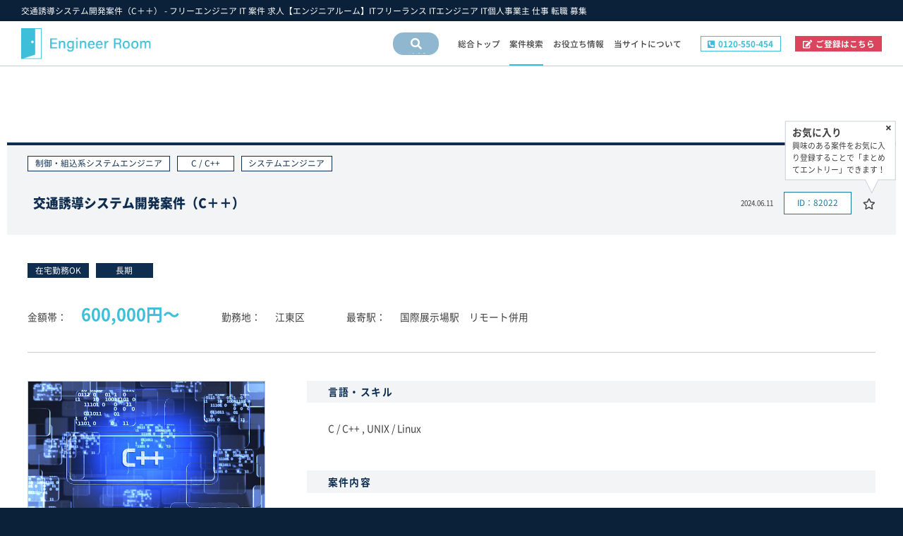

--- FILE ---
content_type: text/html; charset=UTF-8
request_url: https://cmc-co.jp/projects/82022.html
body_size: 24032
content:
<!DOCTYPE html>
<html>
<head>
<!-- meta settings -->
<meta charset="utf-8">
<meta http-equiv="x-ua-compatible" content="ie=edge">
<meta name="viewport" content="width=device-width">
<meta name="format-detection" content="telephone=no">

<!-- title -->
<title>交通誘導システム開発案件（C＋＋） - フリーエンジニア IT 案件 求人【エンジニアルーム】</title>

<!-- styles -->
<!-- FontAwesome -->
<link href="https://cdnjs.cloudflare.com/ajax/libs/font-awesome/5.11.2/css/all.min.css" rel="stylesheet">

<!-- styles -->
<link rel="stylesheet" href="/css/reset.css">
<link rel="stylesheet" href="/css/plugin.css">
<link rel="stylesheet" href="/css/base.css">
<link rel="stylesheet" href="/css/module.css">
<!-- ファビコン -->
<link rel="icon" href="/favicon.ico">
<link rel="apple-touch-icon" sizes="180x180" href="/apple-touch-icon.png">

<!-- scripts -->
<!-- Global site tag (gtag.js) - Google Analytics -->
<script async src="https://www.googletagmanager.com/gtag/js?id=G-L6G5HT33PX"></script>
<script>
  window.dataLayer = window.dataLayer || [];
  function gtag(){dataLayer.push(arguments);}
  gtag('js', new Date());

  gtag('config', 'G-L6G5HT33PX');
</script>

<!-- A8 Script -->
<script src="//statics.a8.net/a8sales/a8sales.js"></script>
<script src="//statics.a8.net/a8sales/a8crossDomain.js "></script>

<meta name='robots' content='index, follow, max-image-preview:large, max-snippet:-1, max-video-preview:-1' />
	<style>img:is([sizes="auto" i], [sizes^="auto," i]) { contain-intrinsic-size: 3000px 1500px }</style>
	
	<!-- This site is optimized with the Yoast SEO plugin v26.6 - https://yoast.com/wordpress/plugins/seo/ -->
	<meta name="description" content="「交通誘導システム開発案件（C＋＋） 」についての詳細情報はこちら。東京のフリーエンジニア（個人事業主・フリーランス）、IT個人事業主、ITフリーランス、ITエンジニアのための案件探し・転職・仕事・募集ならエンジニアルーム！Java、PHP、COBOL、LAMPなどの即日開始・高単価のお仕事を多数ご紹介しています。" />
	<link rel="canonical" href="https://cmc-co.jp/projects/82022.html" />
	<meta property="og:locale" content="ja_JP" />
	<meta property="og:type" content="article" />
	<meta property="og:title" content="交通誘導システム開発案件（C＋＋） - フリーエンジニア IT 案件 求人【エンジニアルーム】" />
	<meta property="og:description" content="「交通誘導システム開発案件（C＋＋） 」についての詳細情報はこちら。東京のフリーエンジニア（個人事業主・フリーランス）、IT個人事業主、ITフリーランス、ITエンジニアのための案件探し・転職・仕事・募集ならエンジニアルーム！Java、PHP、COBOL、LAMPなどの即日開始・高単価のお仕事を多数ご紹介しています。" />
	<meta property="og:url" content="https://cmc-co.jp/projects/82022.html" />
	<meta property="og:site_name" content="フリーエンジニア IT 案件 求人【エンジニアルーム】" />
	<meta property="og:image" content="https://cmc-co.jp/cmc-v2/wp-content/uploads/2019/11/other.jpg" />
	<meta property="og:image:width" content="640" />
	<meta property="og:image:height" content="494" />
	<meta property="og:image:type" content="image/jpeg" />
	<meta name="twitter:card" content="summary_large_image" />
	<script type="application/ld+json" class="yoast-schema-graph">{"@context":"https://schema.org","@graph":[{"@type":"WebPage","@id":"https://cmc-co.jp/projects/82022.html","url":"https://cmc-co.jp/projects/82022.html","name":"交通誘導システム開発案件（C＋＋） - フリーエンジニア IT 案件 求人【エンジニアルーム】","isPartOf":{"@id":"https://cmc-co.jp/#website"},"datePublished":"2024-06-11T07:52:12+00:00","description":"「交通誘導システム開発案件（C＋＋） 」についての詳細情報はこちら。東京のフリーエンジニア（個人事業主・フリーランス）、IT個人事業主、ITフリーランス、ITエンジニアのための案件探し・転職・仕事・募集ならエンジニアルーム！Java、PHP、COBOL、LAMPなどの即日開始・高単価のお仕事を多数ご紹介しています。","breadcrumb":{"@id":"https://cmc-co.jp/projects/82022.html#breadcrumb"},"inLanguage":"ja","potentialAction":[{"@type":"ReadAction","target":["https://cmc-co.jp/projects/82022.html"]}]},{"@type":"BreadcrumbList","@id":"https://cmc-co.jp/projects/82022.html#breadcrumb","itemListElement":[{"@type":"ListItem","position":1,"name":"ホーム","item":"https://cmc-co.jp/"},{"@type":"ListItem","position":2,"name":"案件情報","item":"https://cmc-co.jp/projects/"},{"@type":"ListItem","position":3,"name":"交通誘導システム開発案件（C＋＋）"}]},{"@type":"WebSite","@id":"https://cmc-co.jp/#website","url":"https://cmc-co.jp/","name":"フリーエンジニア IT 案件 求人【エンジニアルーム】","description":"","publisher":{"@id":"https://cmc-co.jp/#organization"},"potentialAction":[{"@type":"SearchAction","target":{"@type":"EntryPoint","urlTemplate":"https://cmc-co.jp/?s={search_term_string}"},"query-input":{"@type":"PropertyValueSpecification","valueRequired":true,"valueName":"search_term_string"}}],"inLanguage":"ja"},{"@type":"Organization","@id":"https://cmc-co.jp/#organization","name":"CMC Inc.","url":"https://cmc-co.jp/","logo":{"@type":"ImageObject","inLanguage":"ja","@id":"https://cmc-co.jp/#/schema/logo/image/","url":"https://cmc-co.jp/cmc-v2/wp-content/uploads/2019/12/logo.png","contentUrl":"https://cmc-co.jp/cmc-v2/wp-content/uploads/2019/12/logo.png","width":424,"height":101,"caption":"CMC Inc."},"image":{"@id":"https://cmc-co.jp/#/schema/logo/image/"}}]}</script>
	<!-- / Yoast SEO plugin. -->


<link rel='dns-prefetch' href='//statics.a8.net' />
<script type="text/javascript">
/* <![CDATA[ */
window._wpemojiSettings = {"baseUrl":"https:\/\/s.w.org\/images\/core\/emoji\/16.0.1\/72x72\/","ext":".png","svgUrl":"https:\/\/s.w.org\/images\/core\/emoji\/16.0.1\/svg\/","svgExt":".svg","source":{"concatemoji":"https:\/\/cmc-co.jp\/cmc-v2\/wp-includes\/js\/wp-emoji-release.min.js?ver=6.8.3"}};
/*! This file is auto-generated */
!function(s,n){var o,i,e;function c(e){try{var t={supportTests:e,timestamp:(new Date).valueOf()};sessionStorage.setItem(o,JSON.stringify(t))}catch(e){}}function p(e,t,n){e.clearRect(0,0,e.canvas.width,e.canvas.height),e.fillText(t,0,0);var t=new Uint32Array(e.getImageData(0,0,e.canvas.width,e.canvas.height).data),a=(e.clearRect(0,0,e.canvas.width,e.canvas.height),e.fillText(n,0,0),new Uint32Array(e.getImageData(0,0,e.canvas.width,e.canvas.height).data));return t.every(function(e,t){return e===a[t]})}function u(e,t){e.clearRect(0,0,e.canvas.width,e.canvas.height),e.fillText(t,0,0);for(var n=e.getImageData(16,16,1,1),a=0;a<n.data.length;a++)if(0!==n.data[a])return!1;return!0}function f(e,t,n,a){switch(t){case"flag":return n(e,"\ud83c\udff3\ufe0f\u200d\u26a7\ufe0f","\ud83c\udff3\ufe0f\u200b\u26a7\ufe0f")?!1:!n(e,"\ud83c\udde8\ud83c\uddf6","\ud83c\udde8\u200b\ud83c\uddf6")&&!n(e,"\ud83c\udff4\udb40\udc67\udb40\udc62\udb40\udc65\udb40\udc6e\udb40\udc67\udb40\udc7f","\ud83c\udff4\u200b\udb40\udc67\u200b\udb40\udc62\u200b\udb40\udc65\u200b\udb40\udc6e\u200b\udb40\udc67\u200b\udb40\udc7f");case"emoji":return!a(e,"\ud83e\udedf")}return!1}function g(e,t,n,a){var r="undefined"!=typeof WorkerGlobalScope&&self instanceof WorkerGlobalScope?new OffscreenCanvas(300,150):s.createElement("canvas"),o=r.getContext("2d",{willReadFrequently:!0}),i=(o.textBaseline="top",o.font="600 32px Arial",{});return e.forEach(function(e){i[e]=t(o,e,n,a)}),i}function t(e){var t=s.createElement("script");t.src=e,t.defer=!0,s.head.appendChild(t)}"undefined"!=typeof Promise&&(o="wpEmojiSettingsSupports",i=["flag","emoji"],n.supports={everything:!0,everythingExceptFlag:!0},e=new Promise(function(e){s.addEventListener("DOMContentLoaded",e,{once:!0})}),new Promise(function(t){var n=function(){try{var e=JSON.parse(sessionStorage.getItem(o));if("object"==typeof e&&"number"==typeof e.timestamp&&(new Date).valueOf()<e.timestamp+604800&&"object"==typeof e.supportTests)return e.supportTests}catch(e){}return null}();if(!n){if("undefined"!=typeof Worker&&"undefined"!=typeof OffscreenCanvas&&"undefined"!=typeof URL&&URL.createObjectURL&&"undefined"!=typeof Blob)try{var e="postMessage("+g.toString()+"("+[JSON.stringify(i),f.toString(),p.toString(),u.toString()].join(",")+"));",a=new Blob([e],{type:"text/javascript"}),r=new Worker(URL.createObjectURL(a),{name:"wpTestEmojiSupports"});return void(r.onmessage=function(e){c(n=e.data),r.terminate(),t(n)})}catch(e){}c(n=g(i,f,p,u))}t(n)}).then(function(e){for(var t in e)n.supports[t]=e[t],n.supports.everything=n.supports.everything&&n.supports[t],"flag"!==t&&(n.supports.everythingExceptFlag=n.supports.everythingExceptFlag&&n.supports[t]);n.supports.everythingExceptFlag=n.supports.everythingExceptFlag&&!n.supports.flag,n.DOMReady=!1,n.readyCallback=function(){n.DOMReady=!0}}).then(function(){return e}).then(function(){var e;n.supports.everything||(n.readyCallback(),(e=n.source||{}).concatemoji?t(e.concatemoji):e.wpemoji&&e.twemoji&&(t(e.twemoji),t(e.wpemoji)))}))}((window,document),window._wpemojiSettings);
/* ]]> */
</script>
<style id='wp-emoji-styles-inline-css' type='text/css'>

	img.wp-smiley, img.emoji {
		display: inline !important;
		border: none !important;
		box-shadow: none !important;
		height: 1em !important;
		width: 1em !important;
		margin: 0 0.07em !important;
		vertical-align: -0.1em !important;
		background: none !important;
		padding: 0 !important;
	}
</style>
<link rel='stylesheet' id='wp-block-library-css' href='https://cmc-co.jp/cmc-v2/wp-includes/css/dist/block-library/style.min.css?ver=6.8.3' type='text/css' media='all' />
<style id='classic-theme-styles-inline-css' type='text/css'>
/*! This file is auto-generated */
.wp-block-button__link{color:#fff;background-color:#32373c;border-radius:9999px;box-shadow:none;text-decoration:none;padding:calc(.667em + 2px) calc(1.333em + 2px);font-size:1.125em}.wp-block-file__button{background:#32373c;color:#fff;text-decoration:none}
</style>
<style id='global-styles-inline-css' type='text/css'>
:root{--wp--preset--aspect-ratio--square: 1;--wp--preset--aspect-ratio--4-3: 4/3;--wp--preset--aspect-ratio--3-4: 3/4;--wp--preset--aspect-ratio--3-2: 3/2;--wp--preset--aspect-ratio--2-3: 2/3;--wp--preset--aspect-ratio--16-9: 16/9;--wp--preset--aspect-ratio--9-16: 9/16;--wp--preset--color--black: #000000;--wp--preset--color--cyan-bluish-gray: #abb8c3;--wp--preset--color--white: #ffffff;--wp--preset--color--pale-pink: #f78da7;--wp--preset--color--vivid-red: #cf2e2e;--wp--preset--color--luminous-vivid-orange: #ff6900;--wp--preset--color--luminous-vivid-amber: #fcb900;--wp--preset--color--light-green-cyan: #7bdcb5;--wp--preset--color--vivid-green-cyan: #00d084;--wp--preset--color--pale-cyan-blue: #8ed1fc;--wp--preset--color--vivid-cyan-blue: #0693e3;--wp--preset--color--vivid-purple: #9b51e0;--wp--preset--gradient--vivid-cyan-blue-to-vivid-purple: linear-gradient(135deg,rgba(6,147,227,1) 0%,rgb(155,81,224) 100%);--wp--preset--gradient--light-green-cyan-to-vivid-green-cyan: linear-gradient(135deg,rgb(122,220,180) 0%,rgb(0,208,130) 100%);--wp--preset--gradient--luminous-vivid-amber-to-luminous-vivid-orange: linear-gradient(135deg,rgba(252,185,0,1) 0%,rgba(255,105,0,1) 100%);--wp--preset--gradient--luminous-vivid-orange-to-vivid-red: linear-gradient(135deg,rgba(255,105,0,1) 0%,rgb(207,46,46) 100%);--wp--preset--gradient--very-light-gray-to-cyan-bluish-gray: linear-gradient(135deg,rgb(238,238,238) 0%,rgb(169,184,195) 100%);--wp--preset--gradient--cool-to-warm-spectrum: linear-gradient(135deg,rgb(74,234,220) 0%,rgb(151,120,209) 20%,rgb(207,42,186) 40%,rgb(238,44,130) 60%,rgb(251,105,98) 80%,rgb(254,248,76) 100%);--wp--preset--gradient--blush-light-purple: linear-gradient(135deg,rgb(255,206,236) 0%,rgb(152,150,240) 100%);--wp--preset--gradient--blush-bordeaux: linear-gradient(135deg,rgb(254,205,165) 0%,rgb(254,45,45) 50%,rgb(107,0,62) 100%);--wp--preset--gradient--luminous-dusk: linear-gradient(135deg,rgb(255,203,112) 0%,rgb(199,81,192) 50%,rgb(65,88,208) 100%);--wp--preset--gradient--pale-ocean: linear-gradient(135deg,rgb(255,245,203) 0%,rgb(182,227,212) 50%,rgb(51,167,181) 100%);--wp--preset--gradient--electric-grass: linear-gradient(135deg,rgb(202,248,128) 0%,rgb(113,206,126) 100%);--wp--preset--gradient--midnight: linear-gradient(135deg,rgb(2,3,129) 0%,rgb(40,116,252) 100%);--wp--preset--font-size--small: 13px;--wp--preset--font-size--medium: 20px;--wp--preset--font-size--large: 36px;--wp--preset--font-size--x-large: 42px;--wp--preset--spacing--20: 0.44rem;--wp--preset--spacing--30: 0.67rem;--wp--preset--spacing--40: 1rem;--wp--preset--spacing--50: 1.5rem;--wp--preset--spacing--60: 2.25rem;--wp--preset--spacing--70: 3.38rem;--wp--preset--spacing--80: 5.06rem;--wp--preset--shadow--natural: 6px 6px 9px rgba(0, 0, 0, 0.2);--wp--preset--shadow--deep: 12px 12px 50px rgba(0, 0, 0, 0.4);--wp--preset--shadow--sharp: 6px 6px 0px rgba(0, 0, 0, 0.2);--wp--preset--shadow--outlined: 6px 6px 0px -3px rgba(255, 255, 255, 1), 6px 6px rgba(0, 0, 0, 1);--wp--preset--shadow--crisp: 6px 6px 0px rgba(0, 0, 0, 1);}:where(.is-layout-flex){gap: 0.5em;}:where(.is-layout-grid){gap: 0.5em;}body .is-layout-flex{display: flex;}.is-layout-flex{flex-wrap: wrap;align-items: center;}.is-layout-flex > :is(*, div){margin: 0;}body .is-layout-grid{display: grid;}.is-layout-grid > :is(*, div){margin: 0;}:where(.wp-block-columns.is-layout-flex){gap: 2em;}:where(.wp-block-columns.is-layout-grid){gap: 2em;}:where(.wp-block-post-template.is-layout-flex){gap: 1.25em;}:where(.wp-block-post-template.is-layout-grid){gap: 1.25em;}.has-black-color{color: var(--wp--preset--color--black) !important;}.has-cyan-bluish-gray-color{color: var(--wp--preset--color--cyan-bluish-gray) !important;}.has-white-color{color: var(--wp--preset--color--white) !important;}.has-pale-pink-color{color: var(--wp--preset--color--pale-pink) !important;}.has-vivid-red-color{color: var(--wp--preset--color--vivid-red) !important;}.has-luminous-vivid-orange-color{color: var(--wp--preset--color--luminous-vivid-orange) !important;}.has-luminous-vivid-amber-color{color: var(--wp--preset--color--luminous-vivid-amber) !important;}.has-light-green-cyan-color{color: var(--wp--preset--color--light-green-cyan) !important;}.has-vivid-green-cyan-color{color: var(--wp--preset--color--vivid-green-cyan) !important;}.has-pale-cyan-blue-color{color: var(--wp--preset--color--pale-cyan-blue) !important;}.has-vivid-cyan-blue-color{color: var(--wp--preset--color--vivid-cyan-blue) !important;}.has-vivid-purple-color{color: var(--wp--preset--color--vivid-purple) !important;}.has-black-background-color{background-color: var(--wp--preset--color--black) !important;}.has-cyan-bluish-gray-background-color{background-color: var(--wp--preset--color--cyan-bluish-gray) !important;}.has-white-background-color{background-color: var(--wp--preset--color--white) !important;}.has-pale-pink-background-color{background-color: var(--wp--preset--color--pale-pink) !important;}.has-vivid-red-background-color{background-color: var(--wp--preset--color--vivid-red) !important;}.has-luminous-vivid-orange-background-color{background-color: var(--wp--preset--color--luminous-vivid-orange) !important;}.has-luminous-vivid-amber-background-color{background-color: var(--wp--preset--color--luminous-vivid-amber) !important;}.has-light-green-cyan-background-color{background-color: var(--wp--preset--color--light-green-cyan) !important;}.has-vivid-green-cyan-background-color{background-color: var(--wp--preset--color--vivid-green-cyan) !important;}.has-pale-cyan-blue-background-color{background-color: var(--wp--preset--color--pale-cyan-blue) !important;}.has-vivid-cyan-blue-background-color{background-color: var(--wp--preset--color--vivid-cyan-blue) !important;}.has-vivid-purple-background-color{background-color: var(--wp--preset--color--vivid-purple) !important;}.has-black-border-color{border-color: var(--wp--preset--color--black) !important;}.has-cyan-bluish-gray-border-color{border-color: var(--wp--preset--color--cyan-bluish-gray) !important;}.has-white-border-color{border-color: var(--wp--preset--color--white) !important;}.has-pale-pink-border-color{border-color: var(--wp--preset--color--pale-pink) !important;}.has-vivid-red-border-color{border-color: var(--wp--preset--color--vivid-red) !important;}.has-luminous-vivid-orange-border-color{border-color: var(--wp--preset--color--luminous-vivid-orange) !important;}.has-luminous-vivid-amber-border-color{border-color: var(--wp--preset--color--luminous-vivid-amber) !important;}.has-light-green-cyan-border-color{border-color: var(--wp--preset--color--light-green-cyan) !important;}.has-vivid-green-cyan-border-color{border-color: var(--wp--preset--color--vivid-green-cyan) !important;}.has-pale-cyan-blue-border-color{border-color: var(--wp--preset--color--pale-cyan-blue) !important;}.has-vivid-cyan-blue-border-color{border-color: var(--wp--preset--color--vivid-cyan-blue) !important;}.has-vivid-purple-border-color{border-color: var(--wp--preset--color--vivid-purple) !important;}.has-vivid-cyan-blue-to-vivid-purple-gradient-background{background: var(--wp--preset--gradient--vivid-cyan-blue-to-vivid-purple) !important;}.has-light-green-cyan-to-vivid-green-cyan-gradient-background{background: var(--wp--preset--gradient--light-green-cyan-to-vivid-green-cyan) !important;}.has-luminous-vivid-amber-to-luminous-vivid-orange-gradient-background{background: var(--wp--preset--gradient--luminous-vivid-amber-to-luminous-vivid-orange) !important;}.has-luminous-vivid-orange-to-vivid-red-gradient-background{background: var(--wp--preset--gradient--luminous-vivid-orange-to-vivid-red) !important;}.has-very-light-gray-to-cyan-bluish-gray-gradient-background{background: var(--wp--preset--gradient--very-light-gray-to-cyan-bluish-gray) !important;}.has-cool-to-warm-spectrum-gradient-background{background: var(--wp--preset--gradient--cool-to-warm-spectrum) !important;}.has-blush-light-purple-gradient-background{background: var(--wp--preset--gradient--blush-light-purple) !important;}.has-blush-bordeaux-gradient-background{background: var(--wp--preset--gradient--blush-bordeaux) !important;}.has-luminous-dusk-gradient-background{background: var(--wp--preset--gradient--luminous-dusk) !important;}.has-pale-ocean-gradient-background{background: var(--wp--preset--gradient--pale-ocean) !important;}.has-electric-grass-gradient-background{background: var(--wp--preset--gradient--electric-grass) !important;}.has-midnight-gradient-background{background: var(--wp--preset--gradient--midnight) !important;}.has-small-font-size{font-size: var(--wp--preset--font-size--small) !important;}.has-medium-font-size{font-size: var(--wp--preset--font-size--medium) !important;}.has-large-font-size{font-size: var(--wp--preset--font-size--large) !important;}.has-x-large-font-size{font-size: var(--wp--preset--font-size--x-large) !important;}
:where(.wp-block-post-template.is-layout-flex){gap: 1.25em;}:where(.wp-block-post-template.is-layout-grid){gap: 1.25em;}
:where(.wp-block-columns.is-layout-flex){gap: 2em;}:where(.wp-block-columns.is-layout-grid){gap: 2em;}
:root :where(.wp-block-pullquote){font-size: 1.5em;line-height: 1.6;}
</style>
<link rel='stylesheet' id='contact-form-7-css' href='https://cmc-co.jp/cmc-v2/wp-content/plugins/contact-form-7/includes/css/styles.css?ver=6.1.4' type='text/css' media='all' />
<script type="text/javascript" src="//statics.a8.net/a8sales/a8sales.js" id="a8sales-js"></script>
<script type="text/javascript" src="https://cmc-co.jp/cmc-v2/wp-includes/js/jquery/jquery.min.js?ver=3.7.1" id="jquery-core-js"></script>
<script type="text/javascript" src="https://cmc-co.jp/cmc-v2/wp-includes/js/jquery/jquery-migrate.min.js?ver=3.4.1" id="jquery-migrate-js"></script>
<script type="text/javascript" id="favorites-js-extra">
/* <![CDATA[ */
var favorites_data = {"ajaxurl":"https:\/\/cmc-co.jp\/cmc-v2\/wp-admin\/admin-ajax.php","nonce":"e5515d5d54","favorite":"<i class=\"far fa-star\"><\/i>","favorited":"<i class=\"fas fa-star\"><\/i>","includecount":"","indicate_loading":"","loading_text":"Loading","loading_image":"","loading_image_active":"","loading_image_preload":"","cache_enabled":"1","button_options":{"button_type":"custom","custom_colors":false,"box_shadow":false,"include_count":false,"default":{"background_default":false,"border_default":false,"text_default":false,"icon_default":false,"count_default":false},"active":{"background_active":false,"border_active":false,"text_active":false,"icon_active":false,"count_active":false}},"authentication_modal_content":"<p>\u304a\u6c17\u306b\u5165\u308a\u3092\u8ffd\u52a0\u3059\u308b\u306b\u306f\u30ed\u30b0\u30a4\u30f3\u3057\u3066\u304f\u3060\u3055\u3044\u3002<\/p><p><a href=\"#\" data-favorites-modal-close>\u3053\u306e\u901a\u77e5\u3092\u975e\u8868\u793a\u306b\u3059\u308b<\/a><\/p>","authentication_redirect":"","dev_mode":"1","logged_in":"","user_id":"0","authentication_redirect_url":"https:\/\/cmc-co.jp\/cmc-v2\/wp-login.php"};
/* ]]> */
</script>
<script type="text/javascript" src="https://cmc-co.jp/cmc-v2/wp-content/plugins/favorites/assets/js/favorites.js?ver=2.3.6" id="favorites-js"></script>
<link rel="https://api.w.org/" href="https://cmc-co.jp/wp-json/" /><link rel="alternate" title="JSON" type="application/json" href="https://cmc-co.jp/wp-json/wp/v2/projects/82022" /><link rel='shortlink' href='https://cmc-co.jp/?p=82022' />
<link rel="alternate" title="oEmbed (JSON)" type="application/json+oembed" href="https://cmc-co.jp/wp-json/oembed/1.0/embed?url=https%3A%2F%2Fcmc-co.jp%2Fprojects%2F82022.html" />
<link rel="alternate" title="oEmbed (XML)" type="text/xml+oembed" href="https://cmc-co.jp/wp-json/oembed/1.0/embed?url=https%3A%2F%2Fcmc-co.jp%2Fprojects%2F82022.html&#038;format=xml" />
<script type="application/ld+json"> {
    "@context": "https://schema.org/",
    "@type": "JobPosting",
    "title": "交通誘導システム開発案件（C＋＋）",
    "description": "<p><b>金額：</b>600,000円</p><p><b>勤務地：</b>江東区</p><p><b>最寄駅：</b>国際展示場駅　リモート併用</p><p><b>雇用形態：</b>業務委託</p><p><b>仕事内容：</b>交通誘導システム開発案件（C＋＋）※<br /><br />・リプレース対応(オフショア開発した一部処理を新規処理に改修)<br />・新規機能開発<br /></p><p><b>必要となる経験：</b>C++での制御系開発（設計～対応可能）<br />・Linuxでの開発経験<br />・単体・結合の作成経験<br /><br />尚可スキル）<br />VBA、pythonでの開発経験があるとたすかります<br /></p>",
    "datePosted": "2024-6-11",
    "validThrough": "2024-12-11",
    "hiringOrganization": {
        "@type": "Organization",
        "name": "エンジニアルーム（株式会社シ・エム・シ）",
        "sameAs": "https://cmc-co.jp/projects/82022.html",
        "logo": "https://cmc-co.jp/img/common/logo.png"
    },
    "jobLocation": {
        "@type": "place",
        "address": {
            "@type": "PostalAddress",
            "addressLocality": "江東区",
            "addressRegion": "江東区",
            "addressCountry": "JP"
        }
    },
    "baseSalary": {
        "@type": "MonetaryAmount",
        "currency": "JPY",
        "value": {
            "@type": "QuantitativeValue",
            "value": 600000,
            "minValue": 600000,
            "maxValue": 700000,
            "unitText": "MONTH"
        }
    }
}</script><noscript><style>.lazyload[data-src]{display:none !important;}</style></noscript><style>.lazyload{background-image:none !important;}.lazyload:before{background-image:none !important;}</style></head>
<body data-rsssl=1 class="wp-singular projects-template-default single single-projects postid-82022 single-format-standard wp-theme-cmc-v2">

<header class="header">

    <div class="header-heading">

        <div class="header-container">

            <h1 class="header-h1">交通誘導システム開発案件（C＋＋） - フリーエンジニア IT 案件 求人【エンジニアルーム】ITフリーランス ITエンジニア IT個人事業主 仕事 転職 募集</h1>
            <!-- [/header-h1] -->

        </div>
        <!-- [/header-container] -->

    </div>
    <!-- [/header-heading] -->

    <div class="header-menu">

        <div class="header-menu__filter"></div>

        <div class="header-container">

            <p class="header-logo">
                <a href="https://cmc-co.jp/" class="header-logo__link">
                    <img src="[data-uri]" alt="エンジニアルーム( Engineer Room )" class="header-logo__img lazyload" data-src="https://cmc-co.jp/img/common/logo.png" decoding="async"><noscript><img src="https://cmc-co.jp/img/common/logo.png" alt="エンジニアルーム( Engineer Room )" class="header-logo__img" data-eio="l"></noscript>
                    <img src="[data-uri]" alt="エンジニアルーム( Engineer Room )" class="header-logo__img-white lazyload" data-src="/img/common/logo_white.svg" decoding="async"><noscript><img src="/img/common/logo_white.svg" alt="エンジニアルーム( Engineer Room )" class="header-logo__img-white" data-eio="l"></noscript>
                </a>
            </p>
            <!-- [/header-logo] -->

            <nav class="header-nav">

                <a href="#search-modal" class="header-search js-search-box--trigger fas fa-search">案件情報検索</a>
                <!-- [/header-search] -->

                <div class="header-sp-menu js-header-sp-target">
                    <ul class="header-nav__list">
                        <li class="header-nav__list-item">
                            <a href="https://cmc-co.jp/" class="header-nav__link"><span class="header-nav__link-text">総合トップ</span></a>
                        </li>
                        <li class="header-nav__list-item">
                            <a href="https://cmc-co.jp/projects.html" class="header-nav__link"><span class="header-nav__link-text">案件検索</span></a>
                            <i class="fas fa-plus"></i>

                            <div class="header-megamenu">
                                <div class="header-megamenu__container">
                                        <dl class="header-megamenu__content">
                                        <dt class="header-megamenu__content-head"><a href="https://cmc-co.jp/projects.html" class="header-megamenu__link">案件検索</a></dt>
                                        <dd class="header-megamenu__content-body">
                                            <ul class="header-megamenu__list">
                                                            <li class="header-megamenu__list-item">
                                                    <a href="https://cmc-co.jp/projects/skill.html" class="header-megamenu__link">スキルから探す</a>
                                                </li>
                                                    <li class="header-megamenu__list-item">
                                                    <a href="https://cmc-co.jp/projects/money.html" class="header-megamenu__link">金額から探す</a>
                                                </li>
                                                    <li class="header-megamenu__list-item">
                                                    <a href="https://cmc-co.jp/projects/business.html" class="header-megamenu__link">業界・業種から探す</a>
                                                </li>
                                                    <li class="header-megamenu__list-item">
                                                    <a href="https://cmc-co.jp/projects/job.html" class="header-megamenu__link">職種から探す</a>
                                                </li>
                                                    <li class="header-megamenu__list-item">
                                                    <a href="https://cmc-co.jp/projects/position.html" class="header-megamenu__link">ポジションから探す</a>
                                                </li>
                                                    <li class="header-megamenu__list-item">
                                                    <a href="https://cmc-co.jp/projects/employment.html" class="header-megamenu__link">雇用形態から探す</a>
                                                </li>
                                                    <li class="header-megamenu__list-item">
                                                    <a href="https://cmc-co.jp/projects/working-style.html" class="header-megamenu__link">勤務形態から探す</a>
                                                </li>
                                                    <li class="header-megamenu__list-item">
                                                    <a href="https://cmc-co.jp/projects/favorite.html" class="header-megamenu__link">お気に入り案件一覧★</a>
                                                </li>
                                                    </ul>
                                        </dd>
                                    </dl>
                                        <dl class="header-megamenu__content">
                                        <dt class="header-megamenu__content-head"><a href="https://cmc-co.jp/projects/trend.html" class="header-megamenu__link">フリーエンジニア市場の動向</a></dt>
                                        <dd class="header-megamenu__content-body">
                                            <ul class="header-megamenu__list">
                                                        <li class="header-megamenu__list-item">
                                                    <a href="https://cmc-co.jp/projects/trend/skill.html" class="header-megamenu__link">スキルの動向</a>
                                                </li>
                                                    <li class="header-megamenu__list-item">
                                                    <a href="https://cmc-co.jp/projects/trend/business.html" class="header-megamenu__link">業界・業種の動向</a>
                                                </li>
                                                    <li class="header-megamenu__list-item">
                                                    <a href="https://cmc-co.jp/projects/trend/job.html" class="header-megamenu__link">職種の動向</a>
                                                </li>
                                                    <li class="header-megamenu__list-item">
                                                    <a href="https://cmc-co.jp/projects/trend/employment.html" class="header-megamenu__link">雇用形態の動向</a>
                                                </li>
                                                    </ul>
                                        </dd>
                                    </dl>
                                    </div>
                            </div>
                            <!-- [/header-megamenu] -->
                        </li>
                        <li class="header-nav__list-item">
                            <a href="https://cmc-co.jp/information.html" class="header-nav__link"><span class="header-nav__link-text">お役立ち情報</span></a>
                            <i class="fas fa-plus"></i>

                            <div class="header-megamenu">
                                <div class="header-megamenu__container">
                                                <dl class="header-megamenu__content">
                                        <dt class="header-megamenu__content-head"><a href="https://cmc-co.jp/information.html#anchor-1" class="header-megamenu__link">記事・コラム</a></dt>
                                        <dd class="header-megamenu__content-body">
                                                    <ul class="header-megamenu__list">
                                                            <li class="header-megamenu__list-item">
                                                    <a href="https://cmc-co.jp/column01/" class="header-megamenu__link">最近注目の案件や業界情報</a>
                                                </li>
                                                            <li class="header-megamenu__list-item">
                                                    <a href="https://cmc-co.jp/column02/" class="header-megamenu__link">案件決定速報</a>
                                                </li>
                                                            <li class="header-megamenu__list-item">
                                                    <a href="https://cmc-co.jp/column03/" class="header-megamenu__link">お役立ちツールダウンロード</a>
                                                </li>
                                                            <li class="header-megamenu__list-item">
                                                    <a href="https://cmc-co.jp/column04/" class="header-megamenu__link">エンジニアルームからのお知らせ</a>
                                                </li>
                                                </ul>

                                        </dd>
                                    </dl>
                                    <dl class="header-megamenu__content">
                                        <dt class="header-megamenu__content-head"><a href="https://cmc-co.jp/information.html#anchor-2" class="header-megamenu__link">フリーランスお役立ち情報</a></dt>
                                        <dd class="header-megamenu__content-body">
                                            <ul class="header-megamenu__list">
                                                            <li class="header-megamenu__list-item">
                                                    <a href="https://cmc-co.jp/information/free_engineer.html" class="header-megamenu__link">フリーエンジニアについて</a>
                                                </li>
                                                    <li class="header-megamenu__list-item">
                                                    <a href="https://cmc-co.jp/information/knowledge.html" class="header-megamenu__link">フリーランス 豆知識</a>
                                                </li>
                                                    <li class="header-megamenu__list-item">
                                                    <a href="https://cmc-co.jp/information/handbook.html" class="header-megamenu__link">フリーエンジニア 働き方の手引き</a>
                                                </li>
                                                    </ul>
                                        </dd>
                                    </dl>
                                    </div>
                            </div>
                            <!-- [/header-megamenu] -->
                        </li>
                        <li class="header-nav__list-item">
                            <a href="https://cmc-co.jp/about.html" class="header-nav__link"><span class="header-nav__link-text">当サイトについて</span></a>
                            <i class="fas fa-plus"></i>

                            <div class="header-megamenu">
                                <div class="header-megamenu__container">
                                        <dl class="header-megamenu__content">
                                        <dt class="header-megamenu__content-head"><a href="https://cmc-co.jp/about.html" class="header-megamenu__link">エンジニアルームについて</a></dt>
                                        <dd class="header-megamenu__content-body">
                                            <ul class="header-megamenu__list">
                                                            <li class="header-megamenu__list-item">
                                                    <a href="https://cmc-co.jp/about/advantage.html" class="header-megamenu__link">選ばれる理由</a>
                                                </li>
                                                    <li class="header-megamenu__list-item">
                                                    <a href="https://cmc-co.jp/about/flow.html" class="header-megamenu__link">就業までのフロー</a>
                                                </li>
                                                    <li class="header-megamenu__list-item">
                                                    <a href="https://cmc-co.jp/about/example_case.html" class="header-megamenu__link">ご紹介案件の例</a>
                                                </li>
                                                    <li class="header-megamenu__list-item">
                                                    <a href="https://cmc-co.jp/about/results_data.html" class="header-megamenu__link">支援実績</a>
                                                </li>
                                                    <li class="header-megamenu__list-item">
                                                    <a href="https://cmc-co.jp/about/voice.html" class="header-megamenu__link">エンジニアの声</a>
                                                </li>
                                                    <li class="header-megamenu__list-item">
                                                    <a href="https://cmc-co.jp/about/faq.html" class="header-megamenu__link">FAQ</a>
                                                </li>
                                                    <li class="header-megamenu__list-item">
                                                    <a href="https://cmc-co.jp/about/coordinator.html" class="header-megamenu__link">スタッフ紹介</a>
                                                </li>
                                                    <li class="header-megamenu__list-item">
                                                    <a href="https://cmc-co.jp/about/campaign.html" class="header-megamenu__link">キャンペーン情報</a>
                                                </li>
                                                    </ul>
                                        </dd>
                                    </dl>
                                    <dl class="header-megamenu__content">
                                        <dt class="header-megamenu__content-head"><a href="javascript:void(0);" class="header-megamenu__link">運営会社情報</a></dt>
                                        <dd class="header-megamenu__content-body">
                                            <ul class="header-megamenu__list">
                                                            <li class="header-megamenu__list-item">
                                                    <a href="https://cmc-co.jp/company.html" class="header-megamenu__link">運営会社</a>
                                                </li>
                                                    <li class="header-megamenu__list-item">
                                                    <a href="https://cmc-co.jp/company/place.html" class="header-megamenu__link">アクセスマップ</a>
                                                </li>
                                                        <li class="header-megamenu__list-item">
                                                    <a href="//en-gage.net/cmc-a/" target="_blank" class="header-megamenu__link">採用情報<i class="fas fa-external-link-alt"></i></a>
                                                </li>
                                            </ul>
                                        </dd>
                                    </dl>
                                    <dl class="header-megamenu__content">
                                        <dt class="header-megamenu__content-head"><a href="javascript:void(0);" class="header-megamenu__link">その他</a></dt>
                                        <dd class="header-megamenu__content-body">
                                            <ul class="header-megamenu__list">
                                                            <li class="header-megamenu__list-item">
                                                    <a href="https://cmc-co.jp/company/signup_form.html" class="header-megamenu__link">ご登録フォーム</a>
                                                </li>
                                                    <li class="header-megamenu__list-item">
                                                    <a href="https://cmc-co.jp/company/contact_form.html" class="header-megamenu__link">お問い合わせフォーム</a>
                                                </li>
                                                    <li class="header-megamenu__list-item">
                                                    <a href="https://cmc-co.jp/company/client.html" class="header-megamenu__link">企業の採用ご担当者様へ</a>
                                                </li>
                                                    <li class="header-megamenu__list-item">
                                                    <a href="https://cmc-co.jp/company/privacy.html" class="header-megamenu__link">プライバシーポリシー</a>
                                                </li>
                                                    </ul>
                                        </dd>
                                    </dl>

                                    </div>
                            </div>
                            <!-- [/header-megamenu] -->
                        </li>
                    </ul>
                    <ul class="header-nav__button">
                        <li class="header-nav__button-item">
                            <a href="tel:0120-550-454" class="header-nav__button-link header-nav__button-link--tel fas fa-phone-square-alt"><span>0120-550-454</span></a>
                        </li>
                        <li class="header-nav__button-item">
                            <a href="https://cmc-co.jp/company/signup_form.html" class="header-nav__button-link header-nav__button-link--contact far fa-edit"><span>ご登録はこちら</span></a>
                        </li>
                    </ul>
                </div>
                <!-- [/header-sp-menu] -->

                <div class="header-sp-trigger js-header-sp-trigger">
                    <span class="header-sp-trigger__text">
                        <span></span>
                        <span></span>
                        <span></span>
                    </span>
                </div>
                <!-- [/header-sp-trigger] -->

            </nav>
            <!-- [/header-nav] -->

        </div>
        <!-- [/header-container] -->

    </div>
    <!-- [/header-menu] -->

</header>
<!-- [/header] -->

<div id="search-modal" class="mod-search-modal mfp-hide">
        <form id="searchform2" action="https://cmc-co.jp/projects/" method="get" class="mod-search-form">

            <dl class="mod-search-box">
                <dt class="mod-search-box__head">フリーエンジニア案件を条件を絞り込んで探す</dt>
                <dd class="mod-search-box__body">
                    <dl class="mod-search-box__row">
                        <dt class="mod-search-box__row-head">スキル</dt>
                        <dd class="mod-search-box__row-body">
                                <input type="checkbox" name="skill_check[]" id="modal3" class="mod-form-custom" value="Java">
                            <label for="modal3" class="mod-form-label fas fa-check-circle"><span>Java</span></label>
                            <!-- [/mod-button-check] -->
                                <input type="checkbox" name="skill_check[]" id="modal241" class="mod-form-custom" value="Struts">
                            <label for="modal241" class="mod-form-label fas fa-check-circle"><span>Struts</span></label>
                            <!-- [/mod-button-check] -->
                                <input type="checkbox" name="skill_check[]" id="modal242" class="mod-form-custom" value="Spring">
                            <label for="modal242" class="mod-form-label fas fa-check-circle"><span>Spring</span></label>
                            <!-- [/mod-button-check] -->
                                <input type="checkbox" name="skill_check[]" id="modal4" class="mod-form-custom" value="PHP">
                            <label for="modal4" class="mod-form-label fas fa-check-circle"><span>PHP</span></label>
                            <!-- [/mod-button-check] -->
                                <input type="checkbox" name="skill_check[]" id="modal200" class="mod-form-custom" value="Laravel">
                            <label for="modal200" class="mod-form-label fas fa-check-circle"><span>Laravel</span></label>
                            <!-- [/mod-button-check] -->
                                <input type="checkbox" name="skill_check[]" id="modal202" class="mod-form-custom" value="Symfony">
                            <label for="modal202" class="mod-form-label fas fa-check-circle"><span>Symfony</span></label>
                            <!-- [/mod-button-check] -->
                                <input type="checkbox" name="skill_check[]" id="modal201" class="mod-form-custom" value="CakePHP">
                            <label for="modal201" class="mod-form-label fas fa-check-circle"><span>CakePHP</span></label>
                            <!-- [/mod-button-check] -->
                                <input type="checkbox" name="skill_check[]" id="modal232" class="mod-form-custom" value="VB.NET">
                            <label for="modal232" class="mod-form-label fas fa-check-circle"><span>VB.NET</span></label>
                            <!-- [/mod-button-check] -->
                                <input type="checkbox" name="skill_check[]" id="modal234" class="mod-form-custom" value="ASP.NET">
                            <label for="modal234" class="mod-form-label fas fa-check-circle"><span>ASP.NET</span></label>
                            <!-- [/mod-button-check] -->
                                <input type="checkbox" name="skill_check[]" id="modal6" class="mod-form-custom" value="Ruby">
                            <label for="modal6" class="mod-form-label fas fa-check-circle"><span>Ruby</span></label>
                            <!-- [/mod-button-check] -->
                                <input type="checkbox" name="skill_check[]" id="modal243" class="mod-form-custom" value="Ruby on Rails">
                            <label for="modal243" class="mod-form-label fas fa-check-circle"><span>Ruby on Rails</span></label>
                            <!-- [/mod-button-check] -->
                                <input type="checkbox" name="skill_check[]" id="modal165" class="mod-form-custom" value="Python">
                            <label for="modal165" class="mod-form-label fas fa-check-circle"><span>Python</span></label>
                            <!-- [/mod-button-check] -->
                                <input type="checkbox" name="skill_check[]" id="modal209" class="mod-form-custom" value="AI">
                            <label for="modal209" class="mod-form-label fas fa-check-circle"><span>AI</span></label>
                            <!-- [/mod-button-check] -->
                                <input type="checkbox" name="skill_check[]" id="modal192" class="mod-form-custom" value="Go言語">
                            <label for="modal192" class="mod-form-label fas fa-check-circle"><span>Go言語</span></label>
                            <!-- [/mod-button-check] -->
                                <input type="checkbox" name="skill_check[]" id="modal20" class="mod-form-custom" value="Objective-C / Swift">
                            <label for="modal20" class="mod-form-label fas fa-check-circle"><span>Objective-C / Swift</span></label>
                            <!-- [/mod-button-check] -->
                                <input type="checkbox" name="skill_check[]" id="modal21" class="mod-form-custom" value="Android">
                            <label for="modal21" class="mod-form-label fas fa-check-circle"><span>Android</span></label>
                            <!-- [/mod-button-check] -->
                                <input type="checkbox" name="skill_check[]" id="modal191" class="mod-form-custom" value="Kotlin">
                            <label for="modal191" class="mod-form-label fas fa-check-circle"><span>Kotlin</span></label>
                            <!-- [/mod-button-check] -->
                                <input type="checkbox" name="skill_check[]" id="modal7" class="mod-form-custom" value="VBA">
                            <label for="modal7" class="mod-form-label fas fa-check-circle"><span>VBA</span></label>
                            <!-- [/mod-button-check] -->
                                <input type="checkbox" name="skill_check[]" id="modal9" class="mod-form-custom" value="Perl">
                            <label for="modal9" class="mod-form-label fas fa-check-circle"><span>Perl</span></label>
                            <!-- [/mod-button-check] -->
                                <input type="checkbox" name="skill_check[]" id="modal10" class="mod-form-custom" value="C / C++">
                            <label for="modal10" class="mod-form-label fas fa-check-circle"><span>C / C++</span></label>
                            <!-- [/mod-button-check] -->
                                <input type="checkbox" name="skill_check[]" id="modal117" class="mod-form-custom" value="C# / C#.NET">
                            <label for="modal117" class="mod-form-label fas fa-check-circle"><span>C# / C#.NET</span></label>
                            <!-- [/mod-button-check] -->
                                <input type="checkbox" name="skill_check[]" id="modal118" class="mod-form-custom" value="VC++">
                            <label for="modal118" class="mod-form-label fas fa-check-circle"><span>VC++</span></label>
                            <!-- [/mod-button-check] -->
                                <input type="checkbox" name="skill_check[]" id="modal8" class="mod-form-custom" value="COBOL">
                            <label for="modal8" class="mod-form-label fas fa-check-circle"><span>COBOL</span></label>
                            <!-- [/mod-button-check] -->
                                <input type="checkbox" name="skill_check[]" id="modal157" class="mod-form-custom" value="PL/I">
                            <label for="modal157" class="mod-form-label fas fa-check-circle"><span>PL/I</span></label>
                            <!-- [/mod-button-check] -->
                                <input type="checkbox" name="skill_check[]" id="modal158" class="mod-form-custom" value="RPG">
                            <label for="modal158" class="mod-form-label fas fa-check-circle"><span>RPG</span></label>
                            <!-- [/mod-button-check] -->
                                <input type="checkbox" name="skill_check[]" id="modal208" class="mod-form-custom" value="RPA">
                            <label for="modal208" class="mod-form-label fas fa-check-circle"><span>RPA</span></label>
                            <!-- [/mod-button-check] -->
                                <input type="checkbox" name="skill_check[]" id="modal227" class="mod-form-custom" value="DBA">
                            <label for="modal227" class="mod-form-label fas fa-check-circle"><span>DBA</span></label>
                            <!-- [/mod-button-check] -->
                                <input type="checkbox" name="skill_check[]" id="modal11" class="mod-form-custom" value="ORACLE">
                            <label for="modal11" class="mod-form-label fas fa-check-circle"><span>ORACLE</span></label>
                            <!-- [/mod-button-check] -->
                                <input type="checkbox" name="skill_check[]" id="modal246" class="mod-form-custom" value="SQL Server">
                            <label for="modal246" class="mod-form-label fas fa-check-circle"><span>SQL Server</span></label>
                            <!-- [/mod-button-check] -->
                                <input type="checkbox" name="skill_check[]" id="modal244" class="mod-form-custom" value="DB2">
                            <label for="modal244" class="mod-form-label fas fa-check-circle"><span>DB2</span></label>
                            <!-- [/mod-button-check] -->
                                <input type="checkbox" name="skill_check[]" id="modal13" class="mod-form-custom" value="SQL">
                            <label for="modal13" class="mod-form-label fas fa-check-circle"><span>SQL</span></label>
                            <!-- [/mod-button-check] -->
                                <input type="checkbox" name="skill_check[]" id="modal156" class="mod-form-custom" value="PL/SQL">
                            <label for="modal156" class="mod-form-label fas fa-check-circle"><span>PL/SQL</span></label>
                            <!-- [/mod-button-check] -->
                                <input type="checkbox" name="skill_check[]" id="modal162" class="mod-form-custom" value="Unity">
                            <label for="modal162" class="mod-form-label fas fa-check-circle"><span>Unity</span></label>
                            <!-- [/mod-button-check] -->
                                <input type="checkbox" name="skill_check[]" id="modal25" class="mod-form-custom" value="SAP/ABAP">
                            <label for="modal25" class="mod-form-label fas fa-check-circle"><span>SAP/ABAP</span></label>
                            <!-- [/mod-button-check] -->
                                <input type="checkbox" name="skill_check[]" id="modal228" class="mod-form-custom" value="ERP">
                            <label for="modal228" class="mod-form-label fas fa-check-circle"><span>ERP</span></label>
                            <!-- [/mod-button-check] -->
                                <input type="checkbox" name="skill_check[]" id="modal197" class="mod-form-custom" value="SalesForce">
                            <label for="modal197" class="mod-form-label fas fa-check-circle"><span>SalesForce</span></label>
                            <!-- [/mod-button-check] -->
                                <input type="checkbox" name="skill_check[]" id="modal12" class="mod-form-custom" value="UNIX / Linux">
                            <label for="modal12" class="mod-form-label fas fa-check-circle"><span>UNIX / Linux</span></label>
                            <!-- [/mod-button-check] -->
                                <input type="checkbox" name="skill_check[]" id="modal159" class="mod-form-custom" value="Windows">
                            <label for="modal159" class="mod-form-label fas fa-check-circle"><span>Windows</span></label>
                            <!-- [/mod-button-check] -->
                                <input type="checkbox" name="skill_check[]" id="modal169" class="mod-form-custom" value="ActiveDirectory">
                            <label for="modal169" class="mod-form-label fas fa-check-circle"><span>ActiveDirectory</span></label>
                            <!-- [/mod-button-check] -->
                                <input type="checkbox" name="skill_check[]" id="modal170" class="mod-form-custom" value="ExchangeServer">
                            <label for="modal170" class="mod-form-label fas fa-check-circle"><span>ExchangeServer</span></label>
                            <!-- [/mod-button-check] -->
                                <input type="checkbox" name="skill_check[]" id="modal212" class="mod-form-custom" value="Microsoft365">
                            <label for="modal212" class="mod-form-label fas fa-check-circle"><span>Microsoft365</span></label>
                            <!-- [/mod-button-check] -->
                                <input type="checkbox" name="skill_check[]" id="modal160" class="mod-form-custom" value="AWS">
                            <label for="modal160" class="mod-form-label fas fa-check-circle"><span>AWS</span></label>
                            <!-- [/mod-button-check] -->
                                <input type="checkbox" name="skill_check[]" id="modal245" class="mod-form-custom" value="GCP">
                            <label for="modal245" class="mod-form-label fas fa-check-circle"><span>GCP</span></label>
                            <!-- [/mod-button-check] -->
                                <input type="checkbox" name="skill_check[]" id="modal171" class="mod-form-custom" value="Azure">
                            <label for="modal171" class="mod-form-label fas fa-check-circle"><span>Azure</span></label>
                            <!-- [/mod-button-check] -->
                                <input type="checkbox" name="skill_check[]" id="modal210" class="mod-form-custom" value="NW">
                            <label for="modal210" class="mod-form-label fas fa-check-circle"><span>NW</span></label>
                            <!-- [/mod-button-check] -->
                                <input type="checkbox" name="skill_check[]" id="modal198" class="mod-form-custom" value="Cisco">
                            <label for="modal198" class="mod-form-label fas fa-check-circle"><span>Cisco</span></label>
                            <!-- [/mod-button-check] -->
                                <input type="checkbox" name="skill_check[]" id="modal22" class="mod-form-custom" value="VMware / Hyper-V">
                            <label for="modal22" class="mod-form-label fas fa-check-circle"><span>VMware / Hyper-V</span></label>
                            <!-- [/mod-button-check] -->
                                <input type="checkbox" name="skill_check[]" id="modal121" class="mod-form-custom" value="Shell">
                            <label for="modal121" class="mod-form-label fas fa-check-circle"><span>Shell</span></label>
                            <!-- [/mod-button-check] -->
                                <input type="checkbox" name="skill_check[]" id="modal16" class="mod-form-custom" value="JavaScript">
                            <label for="modal16" class="mod-form-label fas fa-check-circle"><span>JavaScript</span></label>
                            <!-- [/mod-button-check] -->
                                <input type="checkbox" name="skill_check[]" id="modal203" class="mod-form-custom" value="Angular">
                            <label for="modal203" class="mod-form-label fas fa-check-circle"><span>Angular</span></label>
                            <!-- [/mod-button-check] -->
                                <input type="checkbox" name="skill_check[]" id="modal204" class="mod-form-custom" value="Vue.js">
                            <label for="modal204" class="mod-form-label fas fa-check-circle"><span>Vue.js</span></label>
                            <!-- [/mod-button-check] -->
                                <input type="checkbox" name="skill_check[]" id="modal205" class="mod-form-custom" value="React">
                            <label for="modal205" class="mod-form-label fas fa-check-circle"><span>React</span></label>
                            <!-- [/mod-button-check] -->
                                <input type="checkbox" name="skill_check[]" id="modal206" class="mod-form-custom" value="Node.js">
                            <label for="modal206" class="mod-form-label fas fa-check-circle"><span>Node.js</span></label>
                            <!-- [/mod-button-check] -->
                                <input type="checkbox" name="skill_check[]" id="modal235" class="mod-form-custom" value="TypeScript">
                            <label for="modal235" class="mod-form-label fas fa-check-circle"><span>TypeScript</span></label>
                            <!-- [/mod-button-check] -->
                                <input type="checkbox" name="skill_check[]" id="modal14" class="mod-form-custom" value="HTML / CSS">
                            <label for="modal14" class="mod-form-label fas fa-check-circle"><span>HTML / CSS</span></label>
                            <!-- [/mod-button-check] -->
                                <input type="checkbox" name="skill_check[]" id="modal113" class="mod-form-custom" value="UI/UXデザイン">
                            <label for="modal113" class="mod-form-label fas fa-check-circle"><span>UI/UXデザイン</span></label>
                            <!-- [/mod-button-check] -->
                                <input type="checkbox" name="skill_check[]" id="modal231" class="mod-form-custom" value="ディレクション">
                            <label for="modal231" class="mod-form-label fas fa-check-circle"><span>ディレクション</span></label>
                            <!-- [/mod-button-check] -->
                                <input type="checkbox" name="skill_check[]" id="modal163" class="mod-form-custom" value="Excel / Word / PowerPoint">
                            <label for="modal163" class="mod-form-label fas fa-check-circle"><span>Excel / Word / PowerPoint</span></label>
                            <!-- [/mod-button-check] -->
                                <input type="checkbox" name="skill_check[]" id="modal164" class="mod-form-custom" value="Access">
                            <label for="modal164" class="mod-form-label fas fa-check-circle"><span>Access</span></label>
                            <!-- [/mod-button-check] -->
                                <input type="checkbox" name="skill_check[]" id="modal240" class="mod-form-custom" value="上流・コンサルティング">
                            <label for="modal240" class="mod-form-label fas fa-check-circle"><span>上流・コンサルティング</span></label>
                            <!-- [/mod-button-check] -->
                                <input type="checkbox" name="skill_check[]" id="modal207" class="mod-form-custom" value="PM/PMO">
                            <label for="modal207" class="mod-form-label fas fa-check-circle"><span>PM/PMO</span></label>
                            <!-- [/mod-button-check] -->
                                <input type="checkbox" name="skill_check[]" id="modal211" class="mod-form-custom" value="テスト設計">
                            <label for="modal211" class="mod-form-label fas fa-check-circle"><span>テスト設計</span></label>
                            <!-- [/mod-button-check] -->
                                <input type="checkbox" name="skill_check[]" id="modal237" class="mod-form-custom" value="テスト作業">
                            <label for="modal237" class="mod-form-label fas fa-check-circle"><span>テスト作業</span></label>
                            <!-- [/mod-button-check] -->
                                <input type="checkbox" name="skill_check[]" id="modal230" class="mod-form-custom" value="BIツール">
                            <label for="modal230" class="mod-form-label fas fa-check-circle"><span>BIツール</span></label>
                            <!-- [/mod-button-check] -->
                                <input type="checkbox" name="skill_check[]" id="modal238" class="mod-form-custom" value="運用・サポート">
                            <label for="modal238" class="mod-form-label fas fa-check-circle"><span>運用・サポート</span></label>
                            <!-- [/mod-button-check] -->
                                <input type="checkbox" name="skill_check[]" id="modal213" class="mod-form-custom" value="ヘルプデスク">
                            <label for="modal213" class="mod-form-label fas fa-check-circle"><span>ヘルプデスク</span></label>
                            <!-- [/mod-button-check] -->
                                <input type="checkbox" name="skill_check[]" id="modal239" class="mod-form-custom" value="マイグレーション">
                            <label for="modal239" class="mod-form-label fas fa-check-circle"><span>マイグレーション</span></label>
                            <!-- [/mod-button-check] -->
                                <input type="checkbox" name="skill_check[]" id="modal229" class="mod-form-custom" value="セキュリティ">
                            <label for="modal229" class="mod-form-label fas fa-check-circle"><span>セキュリティ</span></label>
                            <!-- [/mod-button-check] -->
                                <input type="checkbox" name="skill_check[]" id="modal116" class="mod-form-custom" value="その他">
                            <label for="modal116" class="mod-form-label fas fa-check-circle"><span>その他</span></label>
                            <!-- [/mod-button-check] -->
                        </dd>
                    </dl>
                    <dl class="mod-search-box__row">
                        <dt class="mod-search-box__row-head">金額</dt>
                        <dd class="mod-search-box__row-body">

                            <input type="checkbox" id="modal-money1" class="mod-form-custom" value="40万円まで">
                            <label for="modal-money1" class="mod-form-label fas fa-check-circle"><span>40万円まで</span></label>
                            <!-- [/mod-button-check] -->
                            <input type="checkbox" id="modal-money2" class="mod-form-custom" value="40〜60万円">
                            <label for="modal-money2" class="mod-form-label fas fa-check-circle"><span>40〜60万円</span></label>
                            <!-- [/mod-button-check] -->
                            <input type="checkbox" id="modal-money3" class="mod-form-custom" value="60〜80万円">
                            <label for="modal-money3" class="mod-form-label fas fa-check-circle"><span>60〜80万円</span></label>
                            <!-- [/mod-button-check] -->
                            <input type="checkbox" id="modal-money4" class="mod-form-custom" value="80万円以上">
                            <label for="modal-money4" class="mod-form-label fas fa-check-circle"><span>80万円以上</span></label>
                            <!-- [/mod-button-check] -->

                                <input type="checkbox" style="display: none;" name="money_check[]" id="modal64" class="mod-form-custom" value="100,000円〜">
                            <!-- [/mod-button-check] -->
                                <input type="checkbox" style="display: none;" name="money_check[]" id="modal145" class="mod-form-custom" value="200,000円〜">
                            <!-- [/mod-button-check] -->
                                <input type="checkbox" style="display: none;" name="money_check[]" id="modal65" class="mod-form-custom" value="300,000円〜">
                            <!-- [/mod-button-check] -->
                                <input type="checkbox" style="display: none;" name="money_check[]" id="modal219" class="mod-form-custom" value="350,000円～">
                            <!-- [/mod-button-check] -->
                                <input type="checkbox" style="display: none;" name="money_check[]" id="modal66" class="mod-form-custom" value="400,000円〜">
                            <!-- [/mod-button-check] -->
                                <input type="checkbox" style="display: none;" name="money_check[]" id="modal220" class="mod-form-custom" value="450,000円～">
                            <!-- [/mod-button-check] -->
                                <input type="checkbox" style="display: none;" name="money_check[]" id="modal67" class="mod-form-custom" value="500,000円〜">
                            <!-- [/mod-button-check] -->
                                <input type="checkbox" style="display: none;" name="money_check[]" id="modal221" class="mod-form-custom" value="550,000円～">
                            <!-- [/mod-button-check] -->
                                <input type="checkbox" style="display: none;" name="money_check[]" id="modal68" class="mod-form-custom" value="600,000円〜">
                            <!-- [/mod-button-check] -->
                                <input type="checkbox" style="display: none;" name="money_check[]" id="modal222" class="mod-form-custom" value="650,000円～">
                            <!-- [/mod-button-check] -->
                                <input type="checkbox" style="display: none;" name="money_check[]" id="modal119" class="mod-form-custom" value="700,000円〜">
                            <!-- [/mod-button-check] -->
                                <input type="checkbox" style="display: none;" name="money_check[]" id="modal223" class="mod-form-custom" value="750,000円～">
                            <!-- [/mod-button-check] -->
                                <input type="checkbox" style="display: none;" name="money_check[]" id="modal131" class="mod-form-custom" value="800,000円〜">
                            <!-- [/mod-button-check] -->
                        </dd>
                    </dl>
                    <dl class="mod-search-box__row">
                        <dt class="mod-search-box__row-head">更に絞り込む</dt>
                        <dd class="mod-search-box__row-body">

                            <div class="mod-search-tab js-search-tab2">
                                <div class="mod-search-tab__head">
                                                                    <button type="button" class="mod-search-tab__trigger js-search-tab2--trigger">業界・業種</button>
                                                <button type="button" class="mod-search-tab__trigger js-search-tab2--trigger">職種</button>
                                                <button type="button" class="mod-search-tab__trigger js-search-tab2--trigger">ポジション</button>
                                                        <button type="button" class="mod-search-tab__trigger js-search-tab2--trigger">勤務地</button>
                                                <button type="button" class="mod-search-tab__trigger js-search-tab2--trigger">雇用形態</button>
                                                        <button type="button" class="mod-search-tab__trigger js-search-tab2--trigger">こだわり</button>
                                                        <button type="button" class="mod-search-tab__trigger js-search-tab2--trigger">勤務形態</button>
                                    </div>
                                <div class="mod-search-tab__body">
                                                                    <div class="mod-search-tab__target js-search-tab2--target">
                                                                <input type="checkbox" name="business_check[]" id="modal154" class="mod-form-custom" value="Webサイト">
                                        <label for="modal154" class="mod-form-check far fa-square"><span>Webサイト</span></label>
                                        <!-- [/mod-button-check] -->
                                                        <input type="checkbox" name="business_check[]" id="modal26" class="mod-form-custom" value="ポータルサイト">
                                        <label for="modal26" class="mod-form-check far fa-square"><span>ポータルサイト</span></label>
                                        <!-- [/mod-button-check] -->
                                                        <input type="checkbox" name="business_check[]" id="modal27" class="mod-form-custom" value="ECサイト">
                                        <label for="modal27" class="mod-form-check far fa-square"><span>ECサイト</span></label>
                                        <!-- [/mod-button-check] -->
                                                        <input type="checkbox" name="business_check[]" id="modal28" class="mod-form-custom" value="スマホアプリ">
                                        <label for="modal28" class="mod-form-check far fa-square"><span>スマホアプリ</span></label>
                                        <!-- [/mod-button-check] -->
                                                        <input type="checkbox" name="business_check[]" id="modal29" class="mod-form-custom" value="SNS・コミュニティ">
                                        <label for="modal29" class="mod-form-check far fa-square"><span>SNS・コミュニティ</span></label>
                                        <!-- [/mod-button-check] -->
                                                        <input type="checkbox" name="business_check[]" id="modal30" class="mod-form-custom" value="クラウドソフト・サービス">
                                        <label for="modal30" class="mod-form-check far fa-square"><span>クラウドソフト・サービス</span></label>
                                        <!-- [/mod-button-check] -->
                                                        <input type="checkbox" name="business_check[]" id="modal31" class="mod-form-custom" value="パッケージソフト">
                                        <label for="modal31" class="mod-form-check far fa-square"><span>パッケージソフト</span></label>
                                        <!-- [/mod-button-check] -->
                                                        <input type="checkbox" name="business_check[]" id="modal32" class="mod-form-custom" value="ソーシャルゲーム">
                                        <label for="modal32" class="mod-form-check far fa-square"><span>ソーシャルゲーム</span></label>
                                        <!-- [/mod-button-check] -->
                                                        <input type="checkbox" name="business_check[]" id="modal33" class="mod-form-custom" value="その他ゲーム">
                                        <label for="modal33" class="mod-form-check far fa-square"><span>その他ゲーム</span></label>
                                        <!-- [/mod-button-check] -->
                                                        <input type="checkbox" name="business_check[]" id="modal35" class="mod-form-custom" value="公的機関">
                                        <label for="modal35" class="mod-form-check far fa-square"><span>公的機関</span></label>
                                        <!-- [/mod-button-check] -->
                                                        <input type="checkbox" name="business_check[]" id="modal34" class="mod-form-custom" value="金融系">
                                        <label for="modal34" class="mod-form-check far fa-square"><span>金融系</span></label>
                                        <!-- [/mod-button-check] -->
                                                        <input type="checkbox" name="business_check[]" id="modal126" class="mod-form-custom" value="生保・損保系">
                                        <label for="modal126" class="mod-form-check far fa-square"><span>生保・損保系</span></label>
                                        <!-- [/mod-button-check] -->
                                                        <input type="checkbox" name="business_check[]" id="modal153" class="mod-form-custom" value="業務系">
                                        <label for="modal153" class="mod-form-check far fa-square"><span>業務系</span></label>
                                        <!-- [/mod-button-check] -->
                                                        <input type="checkbox" name="business_check[]" id="modal155" class="mod-form-custom" value="エンタメ系">
                                        <label for="modal155" class="mod-form-check far fa-square"><span>エンタメ系</span></label>
                                        <!-- [/mod-button-check] -->
                                                        <input type="checkbox" name="business_check[]" id="modal224" class="mod-form-custom" value="通信系">
                                        <label for="modal224" class="mod-form-check far fa-square"><span>通信系</span></label>
                                        <!-- [/mod-button-check] -->
                                                        <input type="checkbox" name="business_check[]" id="modal37" class="mod-form-custom" value="物流系">
                                        <label for="modal37" class="mod-form-check far fa-square"><span>物流系</span></label>
                                        <!-- [/mod-button-check] -->
                                                        <input type="checkbox" name="business_check[]" id="modal189" class="mod-form-custom" value="流通系">
                                        <label for="modal189" class="mod-form-check far fa-square"><span>流通系</span></label>
                                        <!-- [/mod-button-check] -->
                                                        <input type="checkbox" name="business_check[]" id="modal225" class="mod-form-custom" value="製造業">
                                        <label for="modal225" class="mod-form-check far fa-square"><span>製造業</span></label>
                                        <!-- [/mod-button-check] -->
                                                        <input type="checkbox" name="business_check[]" id="modal36" class="mod-form-custom" value="医療・福祉系">
                                        <label for="modal36" class="mod-form-check far fa-square"><span>医療・福祉系</span></label>
                                        <!-- [/mod-button-check] -->
                                                        <input type="checkbox" name="business_check[]" id="modal38" class="mod-form-custom" value="サービス業界系">
                                        <label for="modal38" class="mod-form-check far fa-square"><span>サービス業界系</span></label>
                                        <!-- [/mod-button-check] -->
                                                        <input type="checkbox" name="business_check[]" id="modal39" class="mod-form-custom" value="その他業界系">
                                        <label for="modal39" class="mod-form-check far fa-square"><span>その他業界系</span></label>
                                        <!-- [/mod-button-check] -->
                                            </div>
                                                <div class="mod-search-tab__target js-search-tab2--target">
                                                                <input type="checkbox" name="job_check[]" id="modal40" class="mod-form-custom" value="WEB系エンジニア">
                                        <label for="modal40" class="mod-form-check far fa-square"><span>WEB系エンジニア</span></label>
                                        <!-- [/mod-button-check] -->
                                                        <input type="checkbox" name="job_check[]" id="modal195" class="mod-form-custom" value="業務アプリケーションエンジニア">
                                        <label for="modal195" class="mod-form-check far fa-square"><span>業務アプリケーションエンジニア</span></label>
                                        <!-- [/mod-button-check] -->
                                                        <input type="checkbox" name="job_check[]" id="modal249" class="mod-form-custom" value="スマホアプリエンジニア">
                                        <label for="modal249" class="mod-form-check far fa-square"><span>スマホアプリエンジニア</span></label>
                                        <!-- [/mod-button-check] -->
                                                        <input type="checkbox" name="job_check[]" id="modal41" class="mod-form-custom" value="汎用系システムエンジニア">
                                        <label for="modal41" class="mod-form-check far fa-square"><span>汎用系システムエンジニア</span></label>
                                        <!-- [/mod-button-check] -->
                                                        <input type="checkbox" name="job_check[]" id="modal42" class="mod-form-custom" value="制御・組込系システムエンジニア">
                                        <label for="modal42" class="mod-form-check far fa-square"><span>制御・組込系システムエンジニア</span></label>
                                        <!-- [/mod-button-check] -->
                                                        <input type="checkbox" name="job_check[]" id="modal49" class="mod-form-custom" value="システムコンサルティング">
                                        <label for="modal49" class="mod-form-check far fa-square"><span>システムコンサルティング</span></label>
                                        <!-- [/mod-button-check] -->
                                                        <input type="checkbox" name="job_check[]" id="modal247" class="mod-form-custom" value="プロジェクトマネージャ">
                                        <label for="modal247" class="mod-form-check far fa-square"><span>プロジェクトマネージャ</span></label>
                                        <!-- [/mod-button-check] -->
                                                        <input type="checkbox" name="job_check[]" id="modal43" class="mod-form-custom" value="ネットワークエンジニア">
                                        <label for="modal43" class="mod-form-check far fa-square"><span>ネットワークエンジニア</span></label>
                                        <!-- [/mod-button-check] -->
                                                        <input type="checkbox" name="job_check[]" id="modal44" class="mod-form-custom" value="インフラエンジニア">
                                        <label for="modal44" class="mod-form-check far fa-square"><span>インフラエンジニア</span></label>
                                        <!-- [/mod-button-check] -->
                                                        <input type="checkbox" name="job_check[]" id="modal250" class="mod-form-custom" value="サーバエンジニア">
                                        <label for="modal250" class="mod-form-check far fa-square"><span>サーバエンジニア</span></label>
                                        <!-- [/mod-button-check] -->
                                                        <input type="checkbox" name="job_check[]" id="modal45" class="mod-form-custom" value="データベースエンジニア">
                                        <label for="modal45" class="mod-form-check far fa-square"><span>データベースエンジニア</span></label>
                                        <!-- [/mod-button-check] -->
                                                        <input type="checkbox" name="job_check[]" id="modal48" class="mod-form-custom" value="テストエンジニア">
                                        <label for="modal48" class="mod-form-check far fa-square"><span>テストエンジニア</span></label>
                                        <!-- [/mod-button-check] -->
                                                        <input type="checkbox" name="job_check[]" id="modal46" class="mod-form-custom" value="システム運用・社内ＳＥ">
                                        <label for="modal46" class="mod-form-check far fa-square"><span>システム運用・社内ＳＥ</span></label>
                                        <!-- [/mod-button-check] -->
                                                        <input type="checkbox" name="job_check[]" id="modal47" class="mod-form-custom" value="ヘルプデスク/サポート">
                                        <label for="modal47" class="mod-form-check far fa-square"><span>ヘルプデスク/サポート</span></label>
                                        <!-- [/mod-button-check] -->
                                                        <input type="checkbox" name="job_check[]" id="modal226" class="mod-form-custom" value="データアナリスト">
                                        <label for="modal226" class="mod-form-check far fa-square"><span>データアナリスト</span></label>
                                        <!-- [/mod-button-check] -->
                                                        <input type="checkbox" name="job_check[]" id="modal248" class="mod-form-custom" value="セキュリティエンジニア">
                                        <label for="modal248" class="mod-form-check far fa-square"><span>セキュリティエンジニア</span></label>
                                        <!-- [/mod-button-check] -->
                                                        <input type="checkbox" name="job_check[]" id="modal52" class="mod-form-custom" value="webデザイナー">
                                        <label for="modal52" class="mod-form-check far fa-square"><span>webデザイナー</span></label>
                                        <!-- [/mod-button-check] -->
                                                        <input type="checkbox" name="job_check[]" id="modal53" class="mod-form-custom" value="webディレクター">
                                        <label for="modal53" class="mod-form-check far fa-square"><span>webディレクター</span></label>
                                        <!-- [/mod-button-check] -->
                                                        <input type="checkbox" name="job_check[]" id="modal125" class="mod-form-custom" value="その他">
                                        <label for="modal125" class="mod-form-check far fa-square"><span>その他</span></label>
                                        <!-- [/mod-button-check] -->
                                                        <input type="checkbox" name="job_check[]" id="modal196" class="mod-form-custom" value="サーバーサイドエンジニア">
                                        <label for="modal196" class="mod-form-check far fa-square"><span>サーバーサイドエンジニア</span></label>
                                        <!-- [/mod-button-check] -->
                                                        <input type="checkbox" name="job_check[]" id="modal50" class="mod-form-custom" value="フロントエンドエンジニア">
                                        <label for="modal50" class="mod-form-check far fa-square"><span>フロントエンドエンジニア</span></label>
                                        <!-- [/mod-button-check] -->
                                            </div>
                                                <div class="mod-search-tab__target js-search-tab2--target">
                                                                <input type="checkbox" name="position_check[]" id="modal58" class="mod-form-custom" value="プロジェクトマネジャー">
                                        <label for="modal58" class="mod-form-check far fa-square"><span>プロジェクトマネジャー</span></label>
                                        <!-- [/mod-button-check] -->
                                                        <input type="checkbox" name="position_check[]" id="modal151" class="mod-form-custom" value="PMO">
                                        <label for="modal151" class="mod-form-check far fa-square"><span>PMO</span></label>
                                        <!-- [/mod-button-check] -->
                                                        <input type="checkbox" name="position_check[]" id="modal59" class="mod-form-custom" value="プロジェクトリーダー">
                                        <label for="modal59" class="mod-form-check far fa-square"><span>プロジェクトリーダー</span></label>
                                        <!-- [/mod-button-check] -->
                                                        <input type="checkbox" name="position_check[]" id="modal60" class="mod-form-custom" value="システムエンジニア">
                                        <label for="modal60" class="mod-form-check far fa-square"><span>システムエンジニア</span></label>
                                        <!-- [/mod-button-check] -->
                                                        <input type="checkbox" name="position_check[]" id="modal61" class="mod-form-custom" value="プログラマー">
                                        <label for="modal61" class="mod-form-check far fa-square"><span>プログラマー</span></label>
                                        <!-- [/mod-button-check] -->
                                                        <input type="checkbox" name="position_check[]" id="modal152" class="mod-form-custom" value="コーダー">
                                        <label for="modal152" class="mod-form-check far fa-square"><span>コーダー</span></label>
                                        <!-- [/mod-button-check] -->
                                                        <input type="checkbox" name="position_check[]" id="modal62" class="mod-form-custom" value="クリエイター">
                                        <label for="modal62" class="mod-form-check far fa-square"><span>クリエイター</span></label>
                                        <!-- [/mod-button-check] -->
                                                        <input type="checkbox" name="position_check[]" id="modal63" class="mod-form-custom" value="ディレクター">
                                        <label for="modal63" class="mod-form-check far fa-square"><span>ディレクター</span></label>
                                        <!-- [/mod-button-check] -->
                                                        <input type="checkbox" name="position_check[]" id="modal122" class="mod-form-custom" value="テスター">
                                        <label for="modal122" class="mod-form-check far fa-square"><span>テスター</span></label>
                                        <!-- [/mod-button-check] -->
                                                        <input type="checkbox" name="position_check[]" id="modal123" class="mod-form-custom" value="オペレーター">
                                        <label for="modal123" class="mod-form-check far fa-square"><span>オペレーター</span></label>
                                        <!-- [/mod-button-check] -->
                                                        <input type="checkbox" name="position_check[]" id="modal124" class="mod-form-custom" value="その他">
                                        <label for="modal124" class="mod-form-check far fa-square"><span>その他</span></label>
                                        <!-- [/mod-button-check] -->
                                            </div>
                                                        <div class="mod-search-tab__target js-search-tab2--target">
                                                                <input type="checkbox" name="place_check[]" id="modal128" class="mod-form-custom" value="東京都内">
                                        <label for="modal128" class="mod-form-check far fa-square"><span>東京都内</span></label>
                                        <!-- [/mod-button-check] -->
                                                        <input type="checkbox" name="place_check[]" id="modal92" class="mod-form-custom" value="東京都23区">
                                        <label for="modal92" class="mod-form-check far fa-square"><span>東京都23区</span></label>
                                        <!-- [/mod-button-check] -->
                                                        <input type="checkbox" name="place_check[]" id="modal69" class="mod-form-custom" value="千代田区">
                                        <label for="modal69" class="mod-form-check far fa-square"><span>千代田区</span></label>
                                        <!-- [/mod-button-check] -->
                                                        <input type="checkbox" name="place_check[]" id="modal70" class="mod-form-custom" value="中央区">
                                        <label for="modal70" class="mod-form-check far fa-square"><span>中央区</span></label>
                                        <!-- [/mod-button-check] -->
                                                        <input type="checkbox" name="place_check[]" id="modal71" class="mod-form-custom" value="港区">
                                        <label for="modal71" class="mod-form-check far fa-square"><span>港区</span></label>
                                        <!-- [/mod-button-check] -->
                                                        <input type="checkbox" name="place_check[]" id="modal81" class="mod-form-custom" value="渋谷区">
                                        <label for="modal81" class="mod-form-check far fa-square"><span>渋谷区</span></label>
                                        <!-- [/mod-button-check] -->
                                                        <input type="checkbox" name="place_check[]" id="modal72" class="mod-form-custom" value="新宿区">
                                        <label for="modal72" class="mod-form-check far fa-square"><span>新宿区</span></label>
                                        <!-- [/mod-button-check] -->
                                                        <input type="checkbox" name="place_check[]" id="modal77" class="mod-form-custom" value="品川区">
                                        <label for="modal77" class="mod-form-check far fa-square"><span>品川区</span></label>
                                        <!-- [/mod-button-check] -->
                                                        <input type="checkbox" name="place_check[]" id="modal84" class="mod-form-custom" value="豊島区">
                                        <label for="modal84" class="mod-form-check far fa-square"><span>豊島区</span></label>
                                        <!-- [/mod-button-check] -->
                                                        <input type="checkbox" name="place_check[]" id="modal78" class="mod-form-custom" value="目黒区">
                                        <label for="modal78" class="mod-form-check far fa-square"><span>目黒区</span></label>
                                        <!-- [/mod-button-check] -->
                                                        <input type="checkbox" name="place_check[]" id="modal73" class="mod-form-custom" value="文京区">
                                        <label for="modal73" class="mod-form-check far fa-square"><span>文京区</span></label>
                                        <!-- [/mod-button-check] -->
                                                        <input type="checkbox" name="place_check[]" id="modal76" class="mod-form-custom" value="江東区">
                                        <label for="modal76" class="mod-form-check far fa-square"><span>江東区</span></label>
                                        <!-- [/mod-button-check] -->
                                                        <input type="checkbox" name="place_check[]" id="modal74" class="mod-form-custom" value="台東区">
                                        <label for="modal74" class="mod-form-check far fa-square"><span>台東区</span></label>
                                        <!-- [/mod-button-check] -->
                                                        <input type="checkbox" name="place_check[]" id="modal80" class="mod-form-custom" value="世田谷区">
                                        <label for="modal80" class="mod-form-check far fa-square"><span>世田谷区</span></label>
                                        <!-- [/mod-button-check] -->
                                                        <input type="checkbox" name="place_check[]" id="modal82" class="mod-form-custom" value="中野区">
                                        <label for="modal82" class="mod-form-check far fa-square"><span>中野区</span></label>
                                        <!-- [/mod-button-check] -->
                                                        <input type="checkbox" name="place_check[]" id="modal79" class="mod-form-custom" value="大田区">
                                        <label for="modal79" class="mod-form-check far fa-square"><span>大田区</span></label>
                                        <!-- [/mod-button-check] -->
                                                        <input type="checkbox" name="place_check[]" id="modal83" class="mod-form-custom" value="杉並区">
                                        <label for="modal83" class="mod-form-check far fa-square"><span>杉並区</span></label>
                                        <!-- [/mod-button-check] -->
                                                        <input type="checkbox" name="place_check[]" id="modal86" class="mod-form-custom" value="荒川区">
                                        <label for="modal86" class="mod-form-check far fa-square"><span>荒川区</span></label>
                                        <!-- [/mod-button-check] -->
                                                        <input type="checkbox" name="place_check[]" id="modal89" class="mod-form-custom" value="足立区">
                                        <label for="modal89" class="mod-form-check far fa-square"><span>足立区</span></label>
                                        <!-- [/mod-button-check] -->
                                                        <input type="checkbox" name="place_check[]" id="modal75" class="mod-form-custom" value="墨田区">
                                        <label for="modal75" class="mod-form-check far fa-square"><span>墨田区</span></label>
                                        <!-- [/mod-button-check] -->
                                                        <input type="checkbox" name="place_check[]" id="modal87" class="mod-form-custom" value="板橋区">
                                        <label for="modal87" class="mod-form-check far fa-square"><span>板橋区</span></label>
                                        <!-- [/mod-button-check] -->
                                                        <input type="checkbox" name="place_check[]" id="modal88" class="mod-form-custom" value="練馬区">
                                        <label for="modal88" class="mod-form-check far fa-square"><span>練馬区</span></label>
                                        <!-- [/mod-button-check] -->
                                                        <input type="checkbox" name="place_check[]" id="modal91" class="mod-form-custom" value="江戸川区">
                                        <label for="modal91" class="mod-form-check far fa-square"><span>江戸川区</span></label>
                                        <!-- [/mod-button-check] -->
                                                        <input type="checkbox" name="place_check[]" id="modal90" class="mod-form-custom" value="葛飾区">
                                        <label for="modal90" class="mod-form-check far fa-square"><span>葛飾区</span></label>
                                        <!-- [/mod-button-check] -->
                                                        <input type="checkbox" name="place_check[]" id="modal85" class="mod-form-custom" value="北区">
                                        <label for="modal85" class="mod-form-check far fa-square"><span>北区</span></label>
                                        <!-- [/mod-button-check] -->
                                                        <input type="checkbox" name="place_check[]" id="modal93" class="mod-form-custom" value="東京都23区外">
                                        <label for="modal93" class="mod-form-check far fa-square"><span>東京都23区外</span></label>
                                        <!-- [/mod-button-check] -->
                                                        <input type="checkbox" name="place_check[]" id="modal94" class="mod-form-custom" value="神奈川県">
                                        <label for="modal94" class="mod-form-check far fa-square"><span>神奈川県</span></label>
                                        <!-- [/mod-button-check] -->
                                                        <input type="checkbox" name="place_check[]" id="modal136" class="mod-form-custom" value="神奈川県西部">
                                        <label for="modal136" class="mod-form-check far fa-square"><span>神奈川県西部</span></label>
                                        <!-- [/mod-button-check] -->
                                                        <input type="checkbox" name="place_check[]" id="modal95" class="mod-form-custom" value="千葉県">
                                        <label for="modal95" class="mod-form-check far fa-square"><span>千葉県</span></label>
                                        <!-- [/mod-button-check] -->
                                                        <input type="checkbox" name="place_check[]" id="modal96" class="mod-form-custom" value="埼玉県">
                                        <label for="modal96" class="mod-form-check far fa-square"><span>埼玉県</span></label>
                                        <!-- [/mod-button-check] -->
                                                        <input type="checkbox" name="place_check[]" id="modal236" class="mod-form-custom" value="在宅勤務">
                                        <label for="modal236" class="mod-form-check far fa-square"><span>在宅勤務</span></label>
                                        <!-- [/mod-button-check] -->
                                                        <input type="checkbox" name="place_check[]" id="modal114" class="mod-form-custom" value="その他">
                                        <label for="modal114" class="mod-form-check far fa-square"><span>その他</span></label>
                                        <!-- [/mod-button-check] -->
                                            </div>
                                                <div class="mod-search-tab__target js-search-tab2--target">
                                                                <input type="checkbox" name="employment_check[]" id="modal55" class="mod-form-custom" value="業務委託">
                                        <label for="modal55" class="mod-form-check far fa-square"><span>業務委託</span></label>
                                        <!-- [/mod-button-check] -->
                                                        <input type="checkbox" name="employment_check[]" id="modal56" class="mod-form-custom" value="契約社員">
                                        <label for="modal56" class="mod-form-check far fa-square"><span>契約社員</span></label>
                                        <!-- [/mod-button-check] -->
                                                        <input type="checkbox" name="employment_check[]" id="modal57" class="mod-form-custom" value="派遣社員">
                                        <label for="modal57" class="mod-form-check far fa-square"><span>派遣社員</span></label>
                                        <!-- [/mod-button-check] -->
                                            </div>
                                                        <div class="mod-search-tab__target js-search-tab2--target">
                                                                <input type="checkbox" name="other_check[]" id="modal175" class="mod-form-custom" value="即日・急募">
                                        <label for="modal175" class="mod-form-check far fa-square"><span>即日・急募</span></label>
                                        <!-- [/mod-button-check] -->
                                                        <input type="checkbox" name="other_check[]" id="modal176" class="mod-form-custom" value="随時募集">
                                        <label for="modal176" class="mod-form-check far fa-square"><span>随時募集</span></label>
                                        <!-- [/mod-button-check] -->
                                                        <input type="checkbox" name="other_check[]" id="modal100" class="mod-form-custom" value="20代活躍中">
                                        <label for="modal100" class="mod-form-check far fa-square"><span>20代活躍中</span></label>
                                        <!-- [/mod-button-check] -->
                                                        <input type="checkbox" name="other_check[]" id="modal183" class="mod-form-custom" value="30代活躍中">
                                        <label for="modal183" class="mod-form-check far fa-square"><span>30代活躍中</span></label>
                                        <!-- [/mod-button-check] -->
                                                        <input type="checkbox" name="other_check[]" id="modal184" class="mod-form-custom" value="40代活躍中">
                                        <label for="modal184" class="mod-form-check far fa-square"><span>40代活躍中</span></label>
                                        <!-- [/mod-button-check] -->
                                                        <input type="checkbox" name="other_check[]" id="modal101" class="mod-form-custom" value="ベテラン活躍中">
                                        <label for="modal101" class="mod-form-check far fa-square"><span>ベテラン活躍中</span></label>
                                        <!-- [/mod-button-check] -->
                                                        <input type="checkbox" name="other_check[]" id="modal199" class="mod-form-custom" value="経験者優遇">
                                        <label for="modal199" class="mod-form-check far fa-square"><span>経験者優遇</span></label>
                                        <!-- [/mod-button-check] -->
                                                        <input type="checkbox" name="other_check[]" id="modal185" class="mod-form-custom" value="駅チカ">
                                        <label for="modal185" class="mod-form-check far fa-square"><span>駅チカ</span></label>
                                        <!-- [/mod-button-check] -->
                                                        <input type="checkbox" name="other_check[]" id="modal187" class="mod-form-custom" value="最新技術">
                                        <label for="modal187" class="mod-form-check far fa-square"><span>最新技術</span></label>
                                        <!-- [/mod-button-check] -->
                                                        <input type="checkbox" name="other_check[]" id="modal186" class="mod-form-custom" value="元請け直">
                                        <label for="modal186" class="mod-form-check far fa-square"><span>元請け直</span></label>
                                        <!-- [/mod-button-check] -->
                                                        <input type="checkbox" name="other_check[]" id="modal102" class="mod-form-custom" value="女性おすすめ">
                                        <label for="modal102" class="mod-form-check far fa-square"><span>女性おすすめ</span></label>
                                        <!-- [/mod-button-check] -->
                                                        <input type="checkbox" name="other_check[]" id="modal103" class="mod-form-custom" value="外国籍歓迎">
                                        <label for="modal103" class="mod-form-check far fa-square"><span>外国籍歓迎</span></label>
                                        <!-- [/mod-button-check] -->
                                                        <input type="checkbox" name="other_check[]" id="modal150" class="mod-form-custom" value="稼働安定">
                                        <label for="modal150" class="mod-form-check far fa-square"><span>稼働安定</span></label>
                                        <!-- [/mod-button-check] -->
                                                        <input type="checkbox" name="other_check[]" id="modal188" class="mod-form-custom" value="綺麗なオフィス">
                                        <label for="modal188" class="mod-form-check far fa-square"><span>綺麗なオフィス</span></label>
                                        <!-- [/mod-button-check] -->
                                                        <input type="checkbox" name="other_check[]" id="modal104" class="mod-form-custom" value="服装自由">
                                        <label for="modal104" class="mod-form-check far fa-square"><span>服装自由</span></label>
                                        <!-- [/mod-button-check] -->
                                                        <input type="checkbox" name="other_check[]" id="modal105" class="mod-form-custom" value="在宅勤務OK">
                                        <label for="modal105" class="mod-form-check far fa-square"><span>在宅勤務OK</span></label>
                                        <!-- [/mod-button-check] -->
                                                        <input type="checkbox" name="other_check[]" id="modal174" class="mod-form-custom" value="長期">
                                        <label for="modal174" class="mod-form-check far fa-square"><span>長期</span></label>
                                        <!-- [/mod-button-check] -->
                                                        <input type="checkbox" name="other_check[]" id="modal173" class="mod-form-custom" value="短期/スポット">
                                        <label for="modal173" class="mod-form-check far fa-square"><span>短期/スポット</span></label>
                                        <!-- [/mod-button-check] -->
                                            </div>
                                                        <div class="mod-search-tab__target js-search-tab2--target">
                                                                <input type="checkbox" name="working_style_check[]" id="modal251" class="mod-form-custom" value="フルリモートワーク">
                                        <label for="modal251" class="mod-form-check far fa-square"><span>フルリモートワーク</span></label>
                                        <!-- [/mod-button-check] -->
                                                        <input type="checkbox" name="working_style_check[]" id="modal252" class="mod-form-custom" value="出社・リモートワーク併用">
                                        <label for="modal252" class="mod-form-check far fa-square"><span>出社・リモートワーク併用</span></label>
                                        <!-- [/mod-button-check] -->
                                                        <input type="checkbox" name="working_style_check[]" id="modal253" class="mod-form-custom" value="出社開始のリモートワーク">
                                        <label for="modal253" class="mod-form-check far fa-square"><span>出社開始のリモートワーク</span></label>
                                        <!-- [/mod-button-check] -->
                                                        <input type="checkbox" name="working_style_check[]" id="modal254" class="mod-form-custom" value="出社勤務">
                                        <label for="modal254" class="mod-form-check far fa-square"><span>出社勤務</span></label>
                                        <!-- [/mod-button-check] -->
                                            </div>
                                    </div>
                            </div>
                            <!-- [/mod-search-tab] -->

                            <div class="mod-search-word">
                                <label for="s" class="mod-search-word__container fas fa-search"><input type="text" name="s" id="s" class="mod-search-word__text" placeholder="キーワードで絞り込み""></label>
                            </div>
                            <!-- [/search-word] -->

                        </dd>
                    </dl>
                </dd>
                <dd class="mod-search-box__foot">
                    <div class="mod-search-box__submit">

                        <button type="submit" class="mod-button mod-button--blue">検索</button>
                        <!-- [/mod-button] -->

                        <!-- <input type="reset" name="reset" value="入力内容を消去" > -->
                        <button type="button" class="mod-button mod-button--clear js-clear-button">検索条件クリア</button>

                    </div>
                </dd>
            </dl>
            <!-- [/search-box] -->

            <input type="hidden" value="projects" name="post_type">
        </form>
        <!-- [/search-form] -->
</div>
<!-- [/search-modal] -->
<div class="wrapper">

<main class="main">


    
<div class="search-detail">

    <div class="container">

        <article class="mod-job-detail">
            <div class="mod-job-detail__head">
                <div class="mod-job-detail__label">
                    <a href="https://cmc-co.jp/projects/job/control_system/" class="mod-job__label-item mod-job__label-item--white">制御・組込系システムエンジニア</a>                    <a href="https://cmc-co.jp/projects/skill/c/" class="mod-job__label-item mod-job__label-item--white">C / C++</a>                    <a href="https://cmc-co.jp/projects/position/se/" class="mod-job__label-item mod-job__label-item--white">システムエンジニア</a>                </div>
                <div class="mod-job-detail__head-row">
                    <h2 class="mod-job-detail__title">交通誘導システム開発案件（C＋＋）</h2>
                    <div class="mod-job-detail__info">

                        
                        <!-- <date datetime="2024-06-11" class="mod-job__date">2024.06.11</date> -->
                        <date datetime="2024-06-11" class="mod-job__date">2024.06.11</date>

                        <small class="mod-job-detail__id">ID：82022</small>

                                                <div class="mod-favorite">

                                                        <div class="mod-balloon js-balloon">
                                <div class="mod-balloon__inner">
                                    <dl class="mod-balloon__content">
                                        <dt class="mod-balloon__content-head">お気に入り</dt>
                                        <dd class="mod-balloon__content-body">興味のある案件をお気に入り登録することで「まとめてエントリー」できます！</dd>
                                    </dl>
                                    <span class="mod-balloon__close js-balloon__close fas fa-times"></span>
                                </div>
                            </div>
                            <!-- [/mod-balloon] -->
                            
                            <div class="simplefavorite-button" data-postid="82022" data-siteid="1" data-groupid="1" data-favoritecount="0" style=""><i class="far fa-star"></i></div>                        </div>
                        <!-- [/mod-favorite] -->
                        
                    </div>
                </div>
            </div>
            <div class="mod-job-detail__body">
                <div class="mod-job-detail__label">
                                        <a href="https://cmc-co.jp/projects/other/at_house/" class="mod-job__label-item">在宅勤務OK</a>
                                            <a href="https://cmc-co.jp/projects/other/termless/" class="mod-job__label-item">長期</a>
                        </div>
                <div class="mod-job-detail__body-row">
                    <div class="mod-job-detail__condition">
                        <dl class="mod-job-detail__condition-item">
                            <dt class="mod-job-detail__condition-item-head">金額帯</dt>
                            <dd class="mod-job-detail__condition-item-body"><span class="mod-job-detail__condition-item-money">600,000円〜</span></dd>
                        </dl>
                        <dl class="mod-job-detail__condition-item">
                            <dt class="mod-job-detail__condition-item-head">勤務地</dt>
                            <dd class="mod-job-detail__condition-item-body">江東区</dd>
                        </dl>
                        <dl class="mod-job-detail__condition-item">
                            <dt class="mod-job-detail__condition-item-head">最寄駅</dt>
                            <dd class="mod-job-detail__condition-item-body">国際展示場駅　リモート併用</dd>
                        </dl>
                    </div>
                </div>
                <div class="mod-job-detail__body-row">
                    <div class="mod-job-detail__image"><img class="js-imagefit lazyload" src="[data-uri]" alt="交通誘導システム開発案件（C＋＋）" data-src="https://cmc-co.jp/cmc-v2/wp-content/uploads/2019/11/c-1.jpg" decoding="async" width="640" height="480" data-eio-rwidth="640" data-eio-rheight="480"><noscript><img class="js-imagefit" src="https://cmc-co.jp/cmc-v2/wp-content/uploads/2019/11/c-1.jpg" alt="交通誘導システム開発案件（C＋＋）" data-eio="l"></noscript></div>
                    <div class="mod-job-detail__data">
                        <dl class="mod-job-detail__data-row">
                            <dt class="mod-job-detail__data-row-head">言語・スキル</dt>
                            <dd class="mod-job-detail__data-row-body">
                                                                                                                                                C / C++                                                                                                                                                                                                                    , UNIX / Linux                                                                                                                                </dd>
                        </dl>
                        <dl class="mod-job-detail__data-row">
                            <dt class="mod-job-detail__data-row-head">案件内容</dt>
                            <dd class="mod-job-detail__data-row-body">交通誘導システム開発案件（C＋＋）※<br />
<br />
・リプレース対応(オフショア開発した一部処理を新規処理に改修)<br />
・新規機能開発<br />
</dd>
                        </dl>
                        <dl class="mod-job-detail__data-row">
                            <dt class="mod-job-detail__data-row-head">必要となる経験</dt>
                            <dd class="mod-job-detail__data-row-body">C++での制御系開発（設計～対応可能）<br />
・Linuxでの開発経験<br />
・単体・結合の作成経験<br />
<br />
尚可スキル）<br />
VBA、pythonでの開発経験があるとたすかります<br />
</dd>
                        </dl>
                        <dl class="mod-job-detail__data-row">
                            <dt class="mod-job-detail__data-row-head">勤務形態</dt>
                            <dd class="mod-job-detail__data-row-body">出社・リモートワーク併用</dd>
                        </dl>
                    </div>
                </div>
                <div class="mod-job-detail__body-row">
                    <table class="mod-job-detail__table">
                        <tr class="mod-job-detail__table-row">
                            <th class="mod-job-detail__table-row-head">金額</th>
                            <td class="mod-job-detail__table-row-body">600,000円</td>
                        </tr>
                        <tr class="mod-job-detail__table-row">
                            <th class="mod-job-detail__table-row-head">契約期間</th>
                            <td class="mod-job-detail__table-row-body">7月～長期</td>
                        </tr>
                        <tr class="mod-job-detail__table-row">
                            <th class="mod-job-detail__table-row-head">稼働時間</th>
                            <td class="mod-job-detail__table-row-body">140‐200ｈ</td>
                        </tr>
                        <tr class="mod-job-detail__table-row">
                            <th class="mod-job-detail__table-row-head">職種</th>
                            <td class="mod-job-detail__table-row-body">制御・組込系システムエンジニア</td>
                        </tr>
                        <tr class="mod-job-detail__table-row">
                            <th class="mod-job-detail__table-row-head">ポジション</th>
                            <td class="mod-job-detail__table-row-body">システムエンジニア</td>
                        </tr>
                        <tr class="mod-job-detail__table-row">
                            <th class="mod-job-detail__table-row-head">業界・業種</th>
                            <td class="mod-job-detail__table-row-body">製造業</td>
                        </tr>
                                                <tr class="mod-job-detail__table-row">
                            <th class="mod-job-detail__table-row-head">契約形態</th>
                            <td class="mod-job-detail__table-row-body">業務委託</td>
                        </tr>
                        <tr class="mod-job-detail__table-row">
                            <th class="mod-job-detail__table-row-head">面談回数</th>
                            <td class="mod-job-detail__table-row-body">1回WEB</td>
                        </tr>
                        <tr class="mod-job-detail__table-row">
                            <th class="mod-job-detail__table-row-head">備考</th>
                            <td class="mod-job-detail__table-row-body">参画～1ヶ月ほどは常駐。その後リモート併用</td>
                        </tr>
                    </table>
                </div>
                            </div>
            <div class="mod-job-detail__foot">
                <div class="mod-job-detail__apply">
                                        <a href="https://cmc-co.jp/company/signup_form.html?post_id_array=82022&post_name_array=%E4%BA%A4%E9%80%9A%E8%AA%98%E5%B0%8E%E3%82%B7%E3%82%B9%E3%83%86%E3%83%A0%E9%96%8B%E7%99%BA%E6%A1%88%E4%BB%B6%EF%BC%88C%EF%BC%8B%EF%BC%8B%EF%BC%89" class="mod-button mod-button--red">この案件にご登録・エントリー</a>
                                    </div>
                <p class="mgt-pc--20 mgt-sp--20" style="font-size: .8125em;text-align: center">※案件は状況により、予告なく募集終了となる場合がございます。予めご了承ください。</p>
            </div>
            <!-- <div class="mod-job-detail__banner">

                <div class="mod-banners">
                    <div class="mod-banners__list">
                        <a href="/about/campaign/new_registration.html" class="mod-banners__link mod-banners__link--full"><img src="[data-uri]" alt="新規登録キャンペーン" data-src="https://cmc-co.jp/cmc-v2/wp-content/uploads/2022/03/newcampaign.jpg" decoding="async" class="lazyload" width="1280" height="290" data-eio-rwidth="1280" data-eio-rheight="290"><noscript><img src="https://cmc-co.jp/cmc-v2/wp-content/uploads/2022/03/newcampaign.jpg" alt="新規登録キャンペーン" data-eio="l"></noscript></a>
                    </div>
                </div>

            </div> -->
        </article>
        <!-- [/mod-job-detail] -->
    </div>
    <!-- [/container] -->

</div>
<!-- [/search-detail] -->

<section class="search-recommend">
    <div class="search-recommend__head">

        <h2 class="mod-heading-type1">この案件と似た条件の<br class="pc-hide" />おすすめ案件情報はこちら</h2>
        <!-- [/heding-type1] -->

    </div>
    <div class="search-recommend__body">

        <div class="mod-slider-infinite mod-slider-infinite--tile">
            <div class="swiper-container">
                <div class="swiper-wrapper">

                        <a href="https://cmc-co.jp/projects/97856.html" class="mod-tile swiper-slide" target="_blank">
                        <figure class="mod-tile__inner">
                            <div class="mod-tile__image"><img class="js-imagefit lazyload" src="[data-uri]" alt="通信キャリア向けシステム開発案件(java)" data-src="https://cmc-co.jp/cmc-v2/wp-content/uploads/2020/11/java2.jpg" decoding="async" width="640" height="419" data-eio-rwidth="640" data-eio-rheight="419"><noscript><img class="js-imagefit" src="https://cmc-co.jp/cmc-v2/wp-content/uploads/2020/11/java2.jpg" alt="通信キャリア向けシステム開発案件(java)" data-eio="l"></noscript></div>
                            <figcaption class="mod-tile__content">
                                <div class="mod-tile__labels">

                                                <small class="mod-label">即日・急募</small>
                            <!-- [/mod-label] -->
                                                    <small class="mod-label">随時募集</small>
                            <!-- [/mod-label] -->
                                                    <small class="mod-label">在宅勤務OK</small>
                            <!-- [/mod-label] -->
            
                                </div>
                                <h3 class="mod-tile__head">通信キャリア向けシステム開発案件(java)</h3>
                                <div class="mod-tile__data">
                                    <table class="mod-tile__data-table">
                                        <tr class="mod-tile__data-row">
                                            <th class="mod-tile__data-row-head">金額</th>
                                            <td class="mod-tile__data-row-body">
            ～　650,000円程度                                                </td>
                                        </tr>
                                        <tr class="mod-tile__data-row">
                                            <th class="mod-tile__data-row-head">スキル</th>
                                            <td class="mod-tile__data-row-body">
                                Java                                            , Spring                                            , SQL                                            , UNIX / Linux                                            , JavaScript                                            , TypeScript                                                            </td>
                                        </tr>
                                        <tr class="mod-tile__data-row">
                                            <th class="mod-tile__data-row-head">勤務地</th>
                                            <td class="mod-tile__data-row-body">
                                                    東京都内                                                                    , 東京都23区                                                                    , 品川区                                                                    , 在宅勤務                                                                            </td>
                                        </tr>
                                    </table>
                                </div>
                            </figcaption>
                        </figure>
                    </a>
                    <!-- [/mod-tile] -->
                        <a href="https://cmc-co.jp/projects/97542.html" class="mod-tile swiper-slide" target="_blank">
                        <figure class="mod-tile__inner">
                            <div class="mod-tile__image"><img class="js-imagefit lazyload" src="[data-uri]" alt="金融向けシステムの調査、テスト（Java）" data-src="https://cmc-co.jp/cmc-v2/wp-content/uploads/2020/11/java2.jpg" decoding="async" width="640" height="419" data-eio-rwidth="640" data-eio-rheight="419"><noscript><img class="js-imagefit" src="https://cmc-co.jp/cmc-v2/wp-content/uploads/2020/11/java2.jpg" alt="金融向けシステムの調査、テスト（Java）" data-eio="l"></noscript></div>
                            <figcaption class="mod-tile__content">
                                <div class="mod-tile__labels">

                                                <small class="mod-label">在宅勤務OK</small>
                            <!-- [/mod-label] -->
                                                    <small class="mod-label">長期</small>
                            <!-- [/mod-label] -->
            
                                </div>
                                <h3 class="mod-tile__head">金融向けシステムの調査、テスト（Java）</h3>
                                <div class="mod-tile__data">
                                    <table class="mod-tile__data-table">
                                        <tr class="mod-tile__data-row">
                                            <th class="mod-tile__data-row-head">金額</th>
                                            <td class="mod-tile__data-row-body">
            600,000円                                                </td>
                                        </tr>
                                        <tr class="mod-tile__data-row">
                                            <th class="mod-tile__data-row-head">スキル</th>
                                            <td class="mod-tile__data-row-body">
                                Java                                            , UNIX / Linux                                            , Windows                                                            </td>
                                        </tr>
                                        <tr class="mod-tile__data-row">
                                            <th class="mod-tile__data-row-head">勤務地</th>
                                            <td class="mod-tile__data-row-body">
            在宅                                                </td>
                                        </tr>
                                    </table>
                                </div>
                            </figcaption>
                        </figure>
                    </a>
                    <!-- [/mod-tile] -->
                        <a href="https://cmc-co.jp/projects/97521.html" class="mod-tile swiper-slide" target="_blank">
                        <figure class="mod-tile__inner">
                            <div class="mod-tile__image"><img class="js-imagefit lazyload" src="[data-uri]" alt="ソフトウェア開発（Windows/C++）" data-src="https://cmc-co.jp/cmc-v2/wp-content/uploads/2019/11/c-1.jpg" decoding="async" width="640" height="480" data-eio-rwidth="640" data-eio-rheight="480"><noscript><img class="js-imagefit" src="https://cmc-co.jp/cmc-v2/wp-content/uploads/2019/11/c-1.jpg" alt="ソフトウェア開発（Windows/C++）" data-eio="l"></noscript></div>
                            <figcaption class="mod-tile__content">
                                <div class="mod-tile__labels">

                                                <small class="mod-label">稼働安定</small>
                            <!-- [/mod-label] -->
                                                    <small class="mod-label">長期</small>
                            <!-- [/mod-label] -->
            
                                </div>
                                <h3 class="mod-tile__head">ソフトウェア開発（Windows/C++）</h3>
                                <div class="mod-tile__data">
                                    <table class="mod-tile__data-table">
                                        <tr class="mod-tile__data-row">
                                            <th class="mod-tile__data-row-head">金額</th>
                                            <td class="mod-tile__data-row-body">
            600,000円                                                </td>
                                        </tr>
                                        <tr class="mod-tile__data-row">
                                            <th class="mod-tile__data-row-head">スキル</th>
                                            <td class="mod-tile__data-row-body">
                                C / C++                                            , Windows                                                            </td>
                                        </tr>
                                        <tr class="mod-tile__data-row">
                                            <th class="mod-tile__data-row-head">勤務地</th>
                                            <td class="mod-tile__data-row-body">
            神奈川県                                                </td>
                                        </tr>
                                    </table>
                                </div>
                            </figcaption>
                        </figure>
                    </a>
                    <!-- [/mod-tile] -->
                        <a href="https://cmc-co.jp/projects/97452.html" class="mod-tile swiper-slide" target="_blank">
                        <figure class="mod-tile__inner">
                            <div class="mod-tile__image"><img class="js-imagefit lazyload" src="[data-uri]" alt="ネットワーク管理システム開発（java,Linux）" data-src="https://cmc-co.jp/cmc-v2/wp-content/uploads/2020/11/java2.jpg" decoding="async" width="640" height="419" data-eio-rwidth="640" data-eio-rheight="419"><noscript><img class="js-imagefit" src="https://cmc-co.jp/cmc-v2/wp-content/uploads/2020/11/java2.jpg" alt="ネットワーク管理システム開発（java,Linux）" data-eio="l"></noscript></div>
                            <figcaption class="mod-tile__content">
                                <div class="mod-tile__labels">

                                                <small class="mod-label">長期</small>
                            <!-- [/mod-label] -->
            
                                </div>
                                <h3 class="mod-tile__head">ネットワーク管理システム開発（java,Linux）</h3>
                                <div class="mod-tile__data">
                                    <table class="mod-tile__data-table">
                                        <tr class="mod-tile__data-row">
                                            <th class="mod-tile__data-row-head">金額</th>
                                            <td class="mod-tile__data-row-body">
            600,000円                                                </td>
                                        </tr>
                                        <tr class="mod-tile__data-row">
                                            <th class="mod-tile__data-row-head">スキル</th>
                                            <td class="mod-tile__data-row-body">
                                Java                                            , UNIX / Linux                                                            </td>
                                        </tr>
                                        <tr class="mod-tile__data-row">
                                            <th class="mod-tile__data-row-head">勤務地</th>
                                            <td class="mod-tile__data-row-body">
            神奈川県                                                </td>
                                        </tr>
                                    </table>
                                </div>
                            </figcaption>
                        </figure>
                    </a>
                    <!-- [/mod-tile] -->
                        <a href="https://cmc-co.jp/projects/97328.html" class="mod-tile swiper-slide" target="_blank">
                        <figure class="mod-tile__inner">
                            <div class="mod-tile__image"><img class="js-imagefit lazyload" src="[data-uri]" alt="産業用複合機開発（検品機能チーム）" data-src="https://cmc-co.jp/cmc-v2/wp-content/uploads/2019/11/c-1.jpg" decoding="async" width="640" height="480" data-eio-rwidth="640" data-eio-rheight="480"><noscript><img class="js-imagefit" src="https://cmc-co.jp/cmc-v2/wp-content/uploads/2019/11/c-1.jpg" alt="産業用複合機開発（検品機能チーム）" data-eio="l"></noscript></div>
                            <figcaption class="mod-tile__content">
                                <div class="mod-tile__labels">

                                                <small class="mod-label">即日・急募</small>
                            <!-- [/mod-label] -->
                                                    <small class="mod-label">在宅勤務OK</small>
                            <!-- [/mod-label] -->
                                                    <small class="mod-label">長期</small>
                            <!-- [/mod-label] -->
            
                                </div>
                                <h3 class="mod-tile__head">産業用複合機開発（検品機能チーム）</h3>
                                <div class="mod-tile__data">
                                    <table class="mod-tile__data-table">
                                        <tr class="mod-tile__data-row">
                                            <th class="mod-tile__data-row-head">金額</th>
                                            <td class="mod-tile__data-row-body">
            600,000円～                                                </td>
                                        </tr>
                                        <tr class="mod-tile__data-row">
                                            <th class="mod-tile__data-row-head">スキル</th>
                                            <td class="mod-tile__data-row-body">
                                C / C++                                                            </td>
                                        </tr>
                                        <tr class="mod-tile__data-row">
                                            <th class="mod-tile__data-row-head">勤務地</th>
                                            <td class="mod-tile__data-row-body">
                                                    東京都内                                                                    , 東京都23区外                                                                            </td>
                                        </tr>
                                    </table>
                                </div>
                            </figcaption>
                        </figure>
                    </a>
                    <!-- [/mod-tile] -->
                        <a href="https://cmc-co.jp/projects/97090.html" class="mod-tile swiper-slide" target="_blank">
                        <figure class="mod-tile__inner">
                            <div class="mod-tile__image"><img class="js-imagefit lazyload" src="[data-uri]" alt="組み込む開発業務(C、C++)" data-src="https://cmc-co.jp/cmc-v2/wp-content/uploads/2019/11/c-1.jpg" decoding="async" width="640" height="480" data-eio-rwidth="640" data-eio-rheight="480"><noscript><img class="js-imagefit" src="https://cmc-co.jp/cmc-v2/wp-content/uploads/2019/11/c-1.jpg" alt="組み込む開発業務(C、C++)" data-eio="l"></noscript></div>
                            <figcaption class="mod-tile__content">
                                <div class="mod-tile__labels">

                                                <small class="mod-label">長期</small>
                            <!-- [/mod-label] -->
            
                                </div>
                                <h3 class="mod-tile__head">組み込む開発業務(C、C++)</h3>
                                <div class="mod-tile__data">
                                    <table class="mod-tile__data-table">
                                        <tr class="mod-tile__data-row">
                                            <th class="mod-tile__data-row-head">金額</th>
                                            <td class="mod-tile__data-row-body">
            650,000円                                                </td>
                                        </tr>
                                        <tr class="mod-tile__data-row">
                                            <th class="mod-tile__data-row-head">スキル</th>
                                            <td class="mod-tile__data-row-body">
                                C / C++                                            , UNIX / Linux                                                            </td>
                                        </tr>
                                        <tr class="mod-tile__data-row">
                                            <th class="mod-tile__data-row-head">勤務地</th>
                                            <td class="mod-tile__data-row-body">
                                                    東京都内                                                                    , 東京都23区外                                                                            </td>
                                        </tr>
                                    </table>
                                </div>
                            </figcaption>
                        </figure>
                    </a>
                    <!-- [/mod-tile] -->
                        <a href="https://cmc-co.jp/projects/96925.html" class="mod-tile swiper-slide" target="_blank">
                        <figure class="mod-tile__inner">
                            <div class="mod-tile__image"><img class="js-imagefit lazyload" src="[data-uri]" alt="（常駐）ミドルウェア開発（C＋＋、Python）" data-src="https://cmc-co.jp/cmc-v2/wp-content/uploads/2019/11/python.jpg" decoding="async" width="640" height="480" data-eio-rwidth="640" data-eio-rheight="480"><noscript><img class="js-imagefit" src="https://cmc-co.jp/cmc-v2/wp-content/uploads/2019/11/python.jpg" alt="（常駐）ミドルウェア開発（C＋＋、Python）" data-eio="l"></noscript></div>
                            <figcaption class="mod-tile__content">
                                <div class="mod-tile__labels">

                                                <small class="mod-label">長期</small>
                            <!-- [/mod-label] -->
            
                                </div>
                                <h3 class="mod-tile__head">（常駐）ミドルウェア開発（C＋＋、Python）</h3>
                                <div class="mod-tile__data">
                                    <table class="mod-tile__data-table">
                                        <tr class="mod-tile__data-row">
                                            <th class="mod-tile__data-row-head">金額</th>
                                            <td class="mod-tile__data-row-body">
            600,000円～                                                </td>
                                        </tr>
                                        <tr class="mod-tile__data-row">
                                            <th class="mod-tile__data-row-head">スキル</th>
                                            <td class="mod-tile__data-row-body">
                                Python                                            , C / C++                                                            </td>
                                        </tr>
                                        <tr class="mod-tile__data-row">
                                            <th class="mod-tile__data-row-head">勤務地</th>
                                            <td class="mod-tile__data-row-body">
            品川区                                                </td>
                                        </tr>
                                    </table>
                                </div>
                            </figcaption>
                        </figure>
                    </a>
                    <!-- [/mod-tile] -->
                        <a href="https://cmc-co.jp/projects/96859.html" class="mod-tile swiper-slide" target="_blank">
                        <figure class="mod-tile__inner">
                            <div class="mod-tile__image"><img class="js-imagefit lazyload" src="[data-uri]" alt="自動運転システム開発" data-src="https://cmc-co.jp/cmc-v2/wp-content/uploads/2019/11/c-1.jpg" decoding="async" width="640" height="480" data-eio-rwidth="640" data-eio-rheight="480"><noscript><img class="js-imagefit" src="https://cmc-co.jp/cmc-v2/wp-content/uploads/2019/11/c-1.jpg" alt="自動運転システム開発" data-eio="l"></noscript></div>
                            <figcaption class="mod-tile__content">
                                <div class="mod-tile__labels">

                                                <small class="mod-label">即日・急募</small>
                            <!-- [/mod-label] -->
                                                    <small class="mod-label">在宅勤務OK</small>
                            <!-- [/mod-label] -->
                                                    <small class="mod-label">長期</small>
                            <!-- [/mod-label] -->
            
                                </div>
                                <h3 class="mod-tile__head">自動運転システム開発</h3>
                                <div class="mod-tile__data">
                                    <table class="mod-tile__data-table">
                                        <tr class="mod-tile__data-row">
                                            <th class="mod-tile__data-row-head">金額</th>
                                            <td class="mod-tile__data-row-body">
            600,000円～                                                </td>
                                        </tr>
                                        <tr class="mod-tile__data-row">
                                            <th class="mod-tile__data-row-head">スキル</th>
                                            <td class="mod-tile__data-row-body">
                                C / C++                                                            </td>
                                        </tr>
                                        <tr class="mod-tile__data-row">
                                            <th class="mod-tile__data-row-head">勤務地</th>
                                            <td class="mod-tile__data-row-body">
                                                    東京都内                                                                    , 東京都23区                                                                    , 中野区                                                                            </td>
                                        </tr>
                                    </table>
                                </div>
                            </figcaption>
                        </figure>
                    </a>
                    <!-- [/mod-tile] -->
                        <a href="https://cmc-co.jp/projects/96706.html" class="mod-tile swiper-slide" target="_blank">
                        <figure class="mod-tile__inner">
                            <div class="mod-tile__image"><img class="js-imagefit lazyload" src="[data-uri]" alt="金融系システム基盤保全対応（Win/Lin基板設計）" data-src="https://cmc-co.jp/cmc-v2/wp-content/uploads/2019/11/unix-linux.jpg" decoding="async" width="640" height="513" data-eio-rwidth="640" data-eio-rheight="513"><noscript><img class="js-imagefit" src="https://cmc-co.jp/cmc-v2/wp-content/uploads/2019/11/unix-linux.jpg" alt="金融系システム基盤保全対応（Win/Lin基板設計）" data-eio="l"></noscript></div>
                            <figcaption class="mod-tile__content">
                                <div class="mod-tile__labels">

                                                <small class="mod-label">長期</small>
                            <!-- [/mod-label] -->
            
                                </div>
                                <h3 class="mod-tile__head">金融系システム基盤保全対応（Win/Lin基板設計）</h3>
                                <div class="mod-tile__data">
                                    <table class="mod-tile__data-table">
                                        <tr class="mod-tile__data-row">
                                            <th class="mod-tile__data-row-head">金額</th>
                                            <td class="mod-tile__data-row-body">
            600,000円                                                </td>
                                        </tr>
                                        <tr class="mod-tile__data-row">
                                            <th class="mod-tile__data-row-head">スキル</th>
                                            <td class="mod-tile__data-row-body">
                                UNIX / Linux                                            , Windows                                                            </td>
                                        </tr>
                                        <tr class="mod-tile__data-row">
                                            <th class="mod-tile__data-row-head">勤務地</th>
                                            <td class="mod-tile__data-row-body">
            神奈川県                                                </td>
                                        </tr>
                                    </table>
                                </div>
                            </figcaption>
                        </figure>
                    </a>
                    <!-- [/mod-tile] -->
                        <a href="https://cmc-co.jp/projects/96598.html" class="mod-tile swiper-slide" target="_blank">
                        <figure class="mod-tile__inner">
                            <div class="mod-tile__image"><img class="js-imagefit lazyload" src="[data-uri]" alt="WindowsOS更改に伴う構築、保守（Azure or VMware）" data-src="https://cmc-co.jp/cmc-v2/wp-content/uploads/2019/11/unix-linux.jpg" decoding="async" width="640" height="513" data-eio-rwidth="640" data-eio-rheight="513"><noscript><img class="js-imagefit" src="https://cmc-co.jp/cmc-v2/wp-content/uploads/2019/11/unix-linux.jpg" alt="WindowsOS更改に伴う構築、保守（Azure or VMware）" data-eio="l"></noscript></div>
                            <figcaption class="mod-tile__content">
                                <div class="mod-tile__labels">

                                                <small class="mod-label">長期</small>
                            <!-- [/mod-label] -->
            
                                </div>
                                <h3 class="mod-tile__head">WindowsOS更改に伴う構築、保守（Azure or VMware）</h3>
                                <div class="mod-tile__data">
                                    <table class="mod-tile__data-table">
                                        <tr class="mod-tile__data-row">
                                            <th class="mod-tile__data-row-head">金額</th>
                                            <td class="mod-tile__data-row-body">
            600,000円                                                </td>
                                        </tr>
                                        <tr class="mod-tile__data-row">
                                            <th class="mod-tile__data-row-head">スキル</th>
                                            <td class="mod-tile__data-row-body">
                                UNIX / Linux                                            , Windows                                            , Azure                                            , VMware / Hyper-V                                                            </td>
                                        </tr>
                                        <tr class="mod-tile__data-row">
                                            <th class="mod-tile__data-row-head">勤務地</th>
                                            <td class="mod-tile__data-row-body">
            江東区                                                </td>
                                        </tr>
                                    </table>
                                </div>
                            </figcaption>
                        </figure>
                    </a>
                    <!-- [/mod-tile] -->
                        <a href="https://cmc-co.jp/projects/96385.html" class="mod-tile swiper-slide" target="_blank">
                        <figure class="mod-tile__inner">
                            <div class="mod-tile__image"><img class="js-imagefit lazyload" src="[data-uri]" alt="端末アプリケーション開発（C / C++）" data-src="https://cmc-co.jp/cmc-v2/wp-content/uploads/2019/11/c-1.jpg" decoding="async" width="640" height="480" data-eio-rwidth="640" data-eio-rheight="480"><noscript><img class="js-imagefit" src="https://cmc-co.jp/cmc-v2/wp-content/uploads/2019/11/c-1.jpg" alt="端末アプリケーション開発（C / C++）" data-eio="l"></noscript></div>
                            <figcaption class="mod-tile__content">
                                <div class="mod-tile__labels">

                                                <small class="mod-label">経験者優遇</small>
                            <!-- [/mod-label] -->
                                                    <small class="mod-label">在宅勤務OK</small>
                            <!-- [/mod-label] -->
                                                    <small class="mod-label">長期</small>
                            <!-- [/mod-label] -->
            
                                </div>
                                <h3 class="mod-tile__head">端末アプリケーション開発（C / C++）</h3>
                                <div class="mod-tile__data">
                                    <table class="mod-tile__data-table">
                                        <tr class="mod-tile__data-row">
                                            <th class="mod-tile__data-row-head">金額</th>
                                            <td class="mod-tile__data-row-body">
            600,000円                                                </td>
                                        </tr>
                                        <tr class="mod-tile__data-row">
                                            <th class="mod-tile__data-row-head">スキル</th>
                                            <td class="mod-tile__data-row-body">
                                C / C++                                                            </td>
                                        </tr>
                                        <tr class="mod-tile__data-row">
                                            <th class="mod-tile__data-row-head">勤務地</th>
                                            <td class="mod-tile__data-row-body">
                                                    神奈川県                                                                            </td>
                                        </tr>
                                    </table>
                                </div>
                            </figcaption>
                        </figure>
                    </a>
                    <!-- [/mod-tile] -->
                        <a href="https://cmc-co.jp/projects/96178.html" class="mod-tile swiper-slide" target="_blank">
                        <figure class="mod-tile__inner">
                            <div class="mod-tile__image"><img class="js-imagefit lazyload" src="[data-uri]" alt="構成管理データベース設計、構築作業" data-src="https://cmc-co.jp/cmc-v2/wp-content/uploads/2019/11/python.jpg" decoding="async" width="640" height="480" data-eio-rwidth="640" data-eio-rheight="480"><noscript><img class="js-imagefit" src="https://cmc-co.jp/cmc-v2/wp-content/uploads/2019/11/python.jpg" alt="構成管理データベース設計、構築作業" data-eio="l"></noscript></div>
                            <figcaption class="mod-tile__content">
                                <div class="mod-tile__labels">

                                                <small class="mod-label">即日・急募</small>
                            <!-- [/mod-label] -->
                                                    <small class="mod-label">在宅勤務OK</small>
                            <!-- [/mod-label] -->
                                                    <small class="mod-label">長期</small>
                            <!-- [/mod-label] -->
            
                                </div>
                                <h3 class="mod-tile__head">構成管理データベース設計、構築作業</h3>
                                <div class="mod-tile__data">
                                    <table class="mod-tile__data-table">
                                        <tr class="mod-tile__data-row">
                                            <th class="mod-tile__data-row-head">金額</th>
                                            <td class="mod-tile__data-row-body">
            600,000円～                                                </td>
                                        </tr>
                                        <tr class="mod-tile__data-row">
                                            <th class="mod-tile__data-row-head">スキル</th>
                                            <td class="mod-tile__data-row-body">
                                Python                                            , C / C++                                                            </td>
                                        </tr>
                                        <tr class="mod-tile__data-row">
                                            <th class="mod-tile__data-row-head">勤務地</th>
                                            <td class="mod-tile__data-row-body">
                                                    東京都内                                                                    , 東京都23区                                                                    , 中野区                                                                            </td>
                                        </tr>
                                    </table>
                                </div>
                            </figcaption>
                        </figure>
                    </a>
                    <!-- [/mod-tile] -->
                        <a href="https://cmc-co.jp/projects/95794.html" class="mod-tile swiper-slide" target="_blank">
                        <figure class="mod-tile__inner">
                            <div class="mod-tile__image"><img class="js-imagefit lazyload" src="[data-uri]" alt="某流通系システム再構築支援（Java・COBOL）" data-src="https://cmc-co.jp/cmc-v2/wp-content/uploads/2020/11/java2.jpg" decoding="async" width="640" height="419" data-eio-rwidth="640" data-eio-rheight="419"><noscript><img class="js-imagefit" src="https://cmc-co.jp/cmc-v2/wp-content/uploads/2020/11/java2.jpg" alt="某流通系システム再構築支援（Java・COBOL）" data-eio="l"></noscript></div>
                            <figcaption class="mod-tile__content">
                                <div class="mod-tile__labels">

                                                <small class="mod-label">20代活躍中</small>
                            <!-- [/mod-label] -->
                                                    <small class="mod-label">30代活躍中</small>
                            <!-- [/mod-label] -->
                                                    <small class="mod-label">40代活躍中</small>
                            <!-- [/mod-label] -->
                                                    <small class="mod-label">ベテラン活躍中</small>
                            <!-- [/mod-label] -->
                    
                                </div>
                                <h3 class="mod-tile__head">某流通系システム再構築支援（Java・COBOL）</h3>
                                <div class="mod-tile__data">
                                    <table class="mod-tile__data-table">
                                        <tr class="mod-tile__data-row">
                                            <th class="mod-tile__data-row-head">金額</th>
                                            <td class="mod-tile__data-row-body">
            600,000円～                                                </td>
                                        </tr>
                                        <tr class="mod-tile__data-row">
                                            <th class="mod-tile__data-row-head">スキル</th>
                                            <td class="mod-tile__data-row-body">
                                Java                                            , COBOL                                            , UNIX / Linux                                                            </td>
                                        </tr>
                                        <tr class="mod-tile__data-row">
                                            <th class="mod-tile__data-row-head">勤務地</th>
                                            <td class="mod-tile__data-row-body">
                                                    神奈川県                                                                            </td>
                                        </tr>
                                    </table>
                                </div>
                            </figcaption>
                        </figure>
                    </a>
                    <!-- [/mod-tile] -->
                        <a href="https://cmc-co.jp/projects/95237.html" class="mod-tile swiper-slide" target="_blank">
                        <figure class="mod-tile__inner">
                            <div class="mod-tile__image"><img class="js-imagefit lazyload" src="[data-uri]" alt="銀行向けパッケージの機能追加（要件定義～）（銀行業務、COBOL）" data-src="https://cmc-co.jp/cmc-v2/wp-content/uploads/2019/11/cobol.jpg" decoding="async" width="640" height="428" data-eio-rwidth="640" data-eio-rheight="428"><noscript><img class="js-imagefit" src="https://cmc-co.jp/cmc-v2/wp-content/uploads/2019/11/cobol.jpg" alt="銀行向けパッケージの機能追加（要件定義～）（銀行業務、COBOL）" data-eio="l"></noscript></div>
                            <figcaption class="mod-tile__content">
                                <div class="mod-tile__labels">

                                                <small class="mod-label">長期</small>
                            <!-- [/mod-label] -->
            
                                </div>
                                <h3 class="mod-tile__head">銀行向けパッケージの機能追加（要件定義～）（銀行業務、COBOL）</h3>
                                <div class="mod-tile__data">
                                    <table class="mod-tile__data-table">
                                        <tr class="mod-tile__data-row">
                                            <th class="mod-tile__data-row-head">金額</th>
                                            <td class="mod-tile__data-row-body">
            600,000円                                                </td>
                                        </tr>
                                        <tr class="mod-tile__data-row">
                                            <th class="mod-tile__data-row-head">スキル</th>
                                            <td class="mod-tile__data-row-body">
                                COBOL                                            , UNIX / Linux                                                            </td>
                                        </tr>
                                        <tr class="mod-tile__data-row">
                                            <th class="mod-tile__data-row-head">勤務地</th>
                                            <td class="mod-tile__data-row-body">
            神奈川県                                                </td>
                                        </tr>
                                    </table>
                                </div>
                            </figcaption>
                        </figure>
                    </a>
                    <!-- [/mod-tile] -->
                        <a href="https://cmc-co.jp/projects/94878.html" class="mod-tile swiper-slide" target="_blank">
                        <figure class="mod-tile__inner">
                            <div class="mod-tile__image"><img class="js-imagefit lazyload" src="[data-uri]" alt="企業向けインフラ設計構築（Linuxサーバー）" data-src="https://cmc-co.jp/cmc-v2/wp-content/uploads/2019/11/unix-linux.jpg" decoding="async" width="640" height="513" data-eio-rwidth="640" data-eio-rheight="513"><noscript><img class="js-imagefit" src="https://cmc-co.jp/cmc-v2/wp-content/uploads/2019/11/unix-linux.jpg" alt="企業向けインフラ設計構築（Linuxサーバー）" data-eio="l"></noscript></div>
                            <figcaption class="mod-tile__content">
                                <div class="mod-tile__labels">

                                                <small class="mod-label">40代活躍中</small>
                            <!-- [/mod-label] -->
                                                    <small class="mod-label">長期</small>
                            <!-- [/mod-label] -->
            
                                </div>
                                <h3 class="mod-tile__head">企業向けインフラ設計構築（Linuxサーバー）</h3>
                                <div class="mod-tile__data">
                                    <table class="mod-tile__data-table">
                                        <tr class="mod-tile__data-row">
                                            <th class="mod-tile__data-row-head">金額</th>
                                            <td class="mod-tile__data-row-body">
            600,000円                                                </td>
                                        </tr>
                                        <tr class="mod-tile__data-row">
                                            <th class="mod-tile__data-row-head">スキル</th>
                                            <td class="mod-tile__data-row-body">
                                UNIX / Linux                                                            </td>
                                        </tr>
                                        <tr class="mod-tile__data-row">
                                            <th class="mod-tile__data-row-head">勤務地</th>
                                            <td class="mod-tile__data-row-body">
            埼玉県蕨市                                                </td>
                                        </tr>
                                    </table>
                                </div>
                            </figcaption>
                        </figure>
                    </a>
                    <!-- [/mod-tile] -->
                        <a href="https://cmc-co.jp/projects/94837.html" class="mod-tile swiper-slide" target="_blank">
                        <figure class="mod-tile__inner">
                            <div class="mod-tile__image"><img class="js-imagefit lazyload" src="[data-uri]" alt="損保向け業務支援システム開発（C / C++）" data-src="https://cmc-co.jp/cmc-v2/wp-content/uploads/2019/11/c-1.jpg" decoding="async" width="640" height="480" data-eio-rwidth="640" data-eio-rheight="480"><noscript><img class="js-imagefit" src="https://cmc-co.jp/cmc-v2/wp-content/uploads/2019/11/c-1.jpg" alt="損保向け業務支援システム開発（C / C++）" data-eio="l"></noscript></div>
                            <figcaption class="mod-tile__content">
                                <div class="mod-tile__labels">

                                                <small class="mod-label">経験者優遇</small>
                            <!-- [/mod-label] -->
                                                    <small class="mod-label">長期</small>
                            <!-- [/mod-label] -->
            
                                </div>
                                <h3 class="mod-tile__head">損保向け業務支援システム開発（C / C++）</h3>
                                <div class="mod-tile__data">
                                    <table class="mod-tile__data-table">
                                        <tr class="mod-tile__data-row">
                                            <th class="mod-tile__data-row-head">金額</th>
                                            <td class="mod-tile__data-row-body">
            600,000円                                                </td>
                                        </tr>
                                        <tr class="mod-tile__data-row">
                                            <th class="mod-tile__data-row-head">スキル</th>
                                            <td class="mod-tile__data-row-body">
                                C / C++                                                            </td>
                                        </tr>
                                        <tr class="mod-tile__data-row">
                                            <th class="mod-tile__data-row-head">勤務地</th>
                                            <td class="mod-tile__data-row-body">
                                                    東京都内                                                                    , 東京都23区                                                                            </td>
                                        </tr>
                                    </table>
                                </div>
                            </figcaption>
                        </figure>
                    </a>
                    <!-- [/mod-tile] -->
                        <a href="https://cmc-co.jp/projects/94210.html" class="mod-tile swiper-slide" target="_blank">
                        <figure class="mod-tile__inner">
                            <div class="mod-tile__image"><img class="js-imagefit lazyload" src="[data-uri]" alt="某法人向けVMware／Linuxサーバ／NW設計構築（RHEL,VMware,NW）" data-src="https://cmc-co.jp/cmc-v2/wp-content/uploads/2019/11/unix-linux.jpg" decoding="async" width="640" height="513" data-eio-rwidth="640" data-eio-rheight="513"><noscript><img class="js-imagefit" src="https://cmc-co.jp/cmc-v2/wp-content/uploads/2019/11/unix-linux.jpg" alt="某法人向けVMware／Linuxサーバ／NW設計構築（RHEL,VMware,NW）" data-eio="l"></noscript></div>
                            <figcaption class="mod-tile__content">
                                <div class="mod-tile__labels">

                                                <small class="mod-label">在宅勤務OK</small>
                            <!-- [/mod-label] -->
                                                    <small class="mod-label">長期</small>
                            <!-- [/mod-label] -->
            
                                </div>
                                <h3 class="mod-tile__head">某法人向けVMware／Linuxサーバ／NW設計構築（RHEL,VMware,NW）</h3>
                                <div class="mod-tile__data">
                                    <table class="mod-tile__data-table">
                                        <tr class="mod-tile__data-row">
                                            <th class="mod-tile__data-row-head">金額</th>
                                            <td class="mod-tile__data-row-body">
            600,000円                                                </td>
                                        </tr>
                                        <tr class="mod-tile__data-row">
                                            <th class="mod-tile__data-row-head">スキル</th>
                                            <td class="mod-tile__data-row-body">
                                UNIX / Linux                                            , NW                                            , VMware / Hyper-V                                                            </td>
                                        </tr>
                                        <tr class="mod-tile__data-row">
                                            <th class="mod-tile__data-row-head">勤務地</th>
                                            <td class="mod-tile__data-row-body">
            基本リモート                                                </td>
                                        </tr>
                                    </table>
                                </div>
                            </figcaption>
                        </figure>
                    </a>
                    <!-- [/mod-tile] -->
                        <a href="https://cmc-co.jp/projects/93939.html" class="mod-tile swiper-slide" target="_blank">
                        <figure class="mod-tile__inner">
                            <div class="mod-tile__image"><img class="js-imagefit lazyload" src="[data-uri]" alt="車載制御システム開発支援（C / C++）" data-src="https://cmc-co.jp/cmc-v2/wp-content/uploads/2019/11/c-1.jpg" decoding="async" width="640" height="480" data-eio-rwidth="640" data-eio-rheight="480"><noscript><img class="js-imagefit" src="https://cmc-co.jp/cmc-v2/wp-content/uploads/2019/11/c-1.jpg" alt="車載制御システム開発支援（C / C++）" data-eio="l"></noscript></div>
                            <figcaption class="mod-tile__content">
                                <div class="mod-tile__labels">

                                                <small class="mod-label">ベテラン活躍中</small>
                            <!-- [/mod-label] -->
                                                    <small class="mod-label">経験者優遇</small>
                            <!-- [/mod-label] -->
                                                    <small class="mod-label">在宅勤務OK</small>
                            <!-- [/mod-label] -->
                                                    <small class="mod-label">長期</small>
                            <!-- [/mod-label] -->
            
                                </div>
                                <h3 class="mod-tile__head">車載制御システム開発支援（C / C++）</h3>
                                <div class="mod-tile__data">
                                    <table class="mod-tile__data-table">
                                        <tr class="mod-tile__data-row">
                                            <th class="mod-tile__data-row-head">金額</th>
                                            <td class="mod-tile__data-row-body">
            600,000円                                                </td>
                                        </tr>
                                        <tr class="mod-tile__data-row">
                                            <th class="mod-tile__data-row-head">スキル</th>
                                            <td class="mod-tile__data-row-body">
                                C / C++                                                            </td>
                                        </tr>
                                        <tr class="mod-tile__data-row">
                                            <th class="mod-tile__data-row-head">勤務地</th>
                                            <td class="mod-tile__data-row-body">
                                                    神奈川県                                                                    , 在宅勤務                                                                            </td>
                                        </tr>
                                    </table>
                                </div>
                            </figcaption>
                        </figure>
                    </a>
                    <!-- [/mod-tile] -->
                        <a href="https://cmc-co.jp/projects/93847.html" class="mod-tile swiper-slide" target="_blank">
                        <figure class="mod-tile__inner">
                            <div class="mod-tile__image"><img class="js-imagefit lazyload" src="[data-uri]" alt="官公庁向けシステム開発支援（C＋＋）" data-src="https://cmc-co.jp/cmc-v2/wp-content/uploads/2019/11/c-1.jpg" decoding="async" width="640" height="480" data-eio-rwidth="640" data-eio-rheight="480"><noscript><img class="js-imagefit" src="https://cmc-co.jp/cmc-v2/wp-content/uploads/2019/11/c-1.jpg" alt="官公庁向けシステム開発支援（C＋＋）" data-eio="l"></noscript></div>
                            <figcaption class="mod-tile__content">
                                <div class="mod-tile__labels">

                                                <small class="mod-label">20代活躍中</small>
                            <!-- [/mod-label] -->
                                                    <small class="mod-label">30代活躍中</small>
                            <!-- [/mod-label] -->
                                                    <small class="mod-label">40代活躍中</small>
                            <!-- [/mod-label] -->
                                                    <small class="mod-label">経験者優遇</small>
                            <!-- [/mod-label] -->
                    
                                </div>
                                <h3 class="mod-tile__head">官公庁向けシステム開発支援（C＋＋）</h3>
                                <div class="mod-tile__data">
                                    <table class="mod-tile__data-table">
                                        <tr class="mod-tile__data-row">
                                            <th class="mod-tile__data-row-head">金額</th>
                                            <td class="mod-tile__data-row-body">
            600,000円                                                </td>
                                        </tr>
                                        <tr class="mod-tile__data-row">
                                            <th class="mod-tile__data-row-head">スキル</th>
                                            <td class="mod-tile__data-row-body">
                                C / C++                                                            </td>
                                        </tr>
                                        <tr class="mod-tile__data-row">
                                            <th class="mod-tile__data-row-head">勤務地</th>
                                            <td class="mod-tile__data-row-body">
                                                    東京都内                                                                    , 東京都23区                                                                            </td>
                                        </tr>
                                    </table>
                                </div>
                            </figcaption>
                        </figure>
                    </a>
                    <!-- [/mod-tile] -->
                        <a href="https://cmc-co.jp/projects/93789.html" class="mod-tile swiper-slide" target="_blank">
                        <figure class="mod-tile__inner">
                            <div class="mod-tile__image"><img class="js-imagefit lazyload" src="[data-uri]" alt="決済システム開発支援" data-src="https://cmc-co.jp/cmc-v2/wp-content/uploads/2020/11/java2.jpg" decoding="async" width="640" height="419" data-eio-rwidth="640" data-eio-rheight="419"><noscript><img class="js-imagefit" src="https://cmc-co.jp/cmc-v2/wp-content/uploads/2020/11/java2.jpg" alt="決済システム開発支援" data-eio="l"></noscript></div>
                            <figcaption class="mod-tile__content">
                                <div class="mod-tile__labels">

                                                <small class="mod-label">長期</small>
                            <!-- [/mod-label] -->
            
                                </div>
                                <h3 class="mod-tile__head">決済システム開発支援</h3>
                                <div class="mod-tile__data">
                                    <table class="mod-tile__data-table">
                                        <tr class="mod-tile__data-row">
                                            <th class="mod-tile__data-row-head">金額</th>
                                            <td class="mod-tile__data-row-body">
            600,000円前後                                                </td>
                                        </tr>
                                        <tr class="mod-tile__data-row">
                                            <th class="mod-tile__data-row-head">スキル</th>
                                            <td class="mod-tile__data-row-body">
                                Java                                            , C / C++                                                            </td>
                                        </tr>
                                        <tr class="mod-tile__data-row">
                                            <th class="mod-tile__data-row-head">勤務地</th>
                                            <td class="mod-tile__data-row-body">
            神奈川県                                                </td>
                                        </tr>
                                    </table>
                                </div>
                            </figcaption>
                        </figure>
                    </a>
                    <!-- [/mod-tile] -->

                </div>
                <!-- [/swiper-wrapper] -->
            </div>
            <!-- [/swiper-container] -->
        </div>
        <!-- [/mod-slider-infinite] -->

    </div>
</section>
<!-- [/search-recommend] -->






<div class="mod-conversion-float js-conversion-float">
    <div class="container">
        <ul class="mod-conversion-float__button">
                        <li class="mod-conversion-float__button-item">

                                <div class="mod-balloon js-balloon">
                    <div class="mod-balloon__inner">
                        <dl class="mod-balloon__content">
                            <dt class="mod-balloon__content-head">お気に入り一覧</dt>
                            <dd class="mod-balloon__content-body">お気に入り登録した案件が一覧でチェックできます！</dd>
                        </dl>
                        <span class="mod-balloon__close js-balloon__close fas fa-times"></span>
                    </div>
                </div>
                <!-- [/mod-balloon] -->
                
                <a href="https://cmc-co.jp/projects/favorite.html" class="mod-button mod-button--yellow">お気に入り案件一覧</a>
                <!-- [/mod-button] -->

            </li>
                        <li class="mod-conversion-float__button-item">

                                <div class="mod-balloon js-balloon">
                    <div class="mod-balloon__inner">
                        <dl class="mod-balloon__content">
                            <dt class="mod-balloon__content-head">まとめてエントリー</dt>
                            <dd class="mod-balloon__content-body">お気に入り登録した案件にまとめて一括でエントリーできます！</dd>
                        </dl>
                        <span class="mod-balloon__close js-balloon__close fas fa-times"></span>
                    </div>
                </div>
                <!-- [/mod-balloon] -->
                
                                <button type="button" class="mod-button mod-button--gray" disabled="disabled"><span class="sp-hide">お気に入りを追加してください</span><span class="pc-hide">お気に入り未追加です</span></button>
                <!-- [/mod-button] -->
                
            </li>
            <li class="mod-conversion-float__button-item mod-conversion-float__button-item--hide">

                <button type="button" onclick="location.reload();" style="cursor: pointer;" class="mod-button-border mod-button-border--blue">ページを更新<span class="sp-hide">してください</span></button>

            </li>
        </ul>
        <button type="button" class="mod-conversion-float__close js-conversion-float__close fas fa-times"></button>
    </div>
    <!-- [/container] -->
</div>
<!-- [/mod-conversion-float] -->


<div class="mod-conversion">
    <div class="container">
        <div class="mod-conversion__box">
            <div class="mod-conversion__box-inner">
                <div class="mod-conversion__box-filter">
                    <dl class="mod-conversion__content">
                        <dt class="mod-conversion__head">
                            <span class="mod-conversion__head-en">Engineer Room</span>
                            <span class="mod-conversion__head-ja">フリーエンジニアの案件探しは<br class="pc-hide" />お任せください！</span>
                        </dt>
                        <dd class="mod-conversion__body">ただ案件を紹介するだけではなく、専任のエージェントが就業まで完全サポートいたします。フリーエンジニアの皆様にとって必要な情報、知識などを的確且つ迅速にご提供いたします。</dd>
                    </dl>
                    <ul class="mod-conversion__list">
                        <li class="mod-conversion__list-item">

                            <a href="https://cmc-co.jp/company/signup_form.html" class="mod-button mod-button--red">簡単！WEB登録</a>
                            <!-- [/mod-button] -->

                        </li>
                        <li class="mod-conversion__list-item">

                            <a href="tel:0120-550-454" class="mod-button-2tone">
                                <span class="mod-button-2tone__head">フリーダイヤル</span>
                                <span class="mod-button-2tone__body">0120-550-454</span>
                            </a>
                            <!-- [/mod-button-2tone] -->

                        </li>
                    </ul>
                </div>
            </div>
        </div>
    </div>
    <!-- [/container] -->
</div>
<!-- [/mod-conversion] -->

</main>
<!-- [/main] -->

</div>
<!-- [/wrapper] -->



<footer class="footer">

    <div class="footer-pagetop">
        <a href="#" class="footer-pagetop__link fas fa-angle-up">Page Top</a>
    </div>
    <!-- [/footer-pagetop] -->

    <div class="footer-seo">
        <div class="container">

                                    <dl class="footer-seo-list">
                <dt class="footer-seo-list__head"><a href="https://cmc-co.jp/projects/skill.html">スキルから探す</a></dt>
                <dd class="footer-seo-list__body">

                                            <a href="https://cmc-co.jp/projects/skill/java/" class="footer-seo-list__link fas fa-angle-right"><span>Java</span></a>
                                    <a href="https://cmc-co.jp/projects/skill/struts/" class="footer-seo-list__link fas fa-angle-right"><span>Struts</span></a>
                                    <a href="https://cmc-co.jp/projects/skill/spring/" class="footer-seo-list__link fas fa-angle-right"><span>Spring</span></a>
                                    <a href="https://cmc-co.jp/projects/skill/php/" class="footer-seo-list__link fas fa-angle-right"><span>PHP</span></a>
                                    <a href="https://cmc-co.jp/projects/skill/laravel/" class="footer-seo-list__link fas fa-angle-right"><span>Laravel</span></a>
                                    <a href="https://cmc-co.jp/projects/skill/symfony/" class="footer-seo-list__link fas fa-angle-right"><span>Symfony</span></a>
                                    <a href="https://cmc-co.jp/projects/skill/cakephp/" class="footer-seo-list__link fas fa-angle-right"><span>CakePHP</span></a>
                                    <a href="https://cmc-co.jp/projects/skill/vbnet/" class="footer-seo-list__link fas fa-angle-right"><span>VB.NET</span></a>
                                    <a href="https://cmc-co.jp/projects/skill/aspnet/" class="footer-seo-list__link fas fa-angle-right"><span>ASP.NET</span></a>
                                    <a href="https://cmc-co.jp/projects/skill/ruby/" class="footer-seo-list__link fas fa-angle-right"><span>Ruby</span></a>
                                    <a href="https://cmc-co.jp/projects/skill/rails/" class="footer-seo-list__link fas fa-angle-right"><span>Ruby on Rails</span></a>
                                    <a href="https://cmc-co.jp/projects/skill/python/" class="footer-seo-list__link fas fa-angle-right"><span>Python</span></a>
                                    <a href="https://cmc-co.jp/projects/skill/ai/" class="footer-seo-list__link fas fa-angle-right"><span>AI</span></a>
                                    <a href="https://cmc-co.jp/projects/skill/golang/" class="footer-seo-list__link fas fa-angle-right"><span>Go言語</span></a>
                                    <a href="https://cmc-co.jp/projects/skill/swift_objective-c/" class="footer-seo-list__link fas fa-angle-right"><span>Objective-C / Swift</span></a>
                                    <a href="https://cmc-co.jp/projects/skill/android/" class="footer-seo-list__link fas fa-angle-right"><span>Android</span></a>
                                    <a href="https://cmc-co.jp/projects/skill/kotlin/" class="footer-seo-list__link fas fa-angle-right"><span>Kotlin</span></a>
                                    <a href="https://cmc-co.jp/projects/skill/vbvba/" class="footer-seo-list__link fas fa-angle-right"><span>VBA</span></a>
                                    <a href="https://cmc-co.jp/projects/skill/perl/" class="footer-seo-list__link fas fa-angle-right"><span>Perl</span></a>
                                    <a href="https://cmc-co.jp/projects/skill/c/" class="footer-seo-list__link fas fa-angle-right"><span>C / C++</span></a>
                                    <a href="https://cmc-co.jp/projects/skill/c_sharp/" class="footer-seo-list__link fas fa-angle-right"><span>C# / C#.NET</span></a>
                                    <a href="https://cmc-co.jp/projects/skill/vc_plusplus/" class="footer-seo-list__link fas fa-angle-right"><span>VC++</span></a>
                                    <a href="https://cmc-co.jp/projects/skill/cobol/" class="footer-seo-list__link fas fa-angle-right"><span>COBOL</span></a>
                                    <a href="https://cmc-co.jp/projects/skill/pl_i/" class="footer-seo-list__link fas fa-angle-right"><span>PL/I</span></a>
                                    <a href="https://cmc-co.jp/projects/skill/rpg/" class="footer-seo-list__link fas fa-angle-right"><span>RPG</span></a>
                                    <a href="https://cmc-co.jp/projects/skill/rpa/" class="footer-seo-list__link fas fa-angle-right"><span>RPA</span></a>
                                    <a href="https://cmc-co.jp/projects/skill/dba/" class="footer-seo-list__link fas fa-angle-right"><span>DBA</span></a>
                                    <a href="https://cmc-co.jp/projects/skill/oracle/" class="footer-seo-list__link fas fa-angle-right"><span>ORACLE</span></a>
                                    <a href="https://cmc-co.jp/projects/skill/sqlserver/" class="footer-seo-list__link fas fa-angle-right"><span>SQL Server</span></a>
                                    <a href="https://cmc-co.jp/projects/skill/db2/" class="footer-seo-list__link fas fa-angle-right"><span>DB2</span></a>
                                    <a href="https://cmc-co.jp/projects/skill/sql/" class="footer-seo-list__link fas fa-angle-right"><span>SQL</span></a>
                                    <a href="https://cmc-co.jp/projects/skill/pl_sql/" class="footer-seo-list__link fas fa-angle-right"><span>PL/SQL</span></a>
                                    <a href="https://cmc-co.jp/projects/skill/unity/" class="footer-seo-list__link fas fa-angle-right"><span>Unity</span></a>
                                    <a href="https://cmc-co.jp/projects/skill/sap_abap/" class="footer-seo-list__link fas fa-angle-right"><span>SAP/ABAP</span></a>
                                    <a href="https://cmc-co.jp/projects/skill/erp/" class="footer-seo-list__link fas fa-angle-right"><span>ERP</span></a>
                                    <a href="https://cmc-co.jp/projects/skill/salesforce/" class="footer-seo-list__link fas fa-angle-right"><span>SalesForce</span></a>
                                    <a href="https://cmc-co.jp/projects/skill/linux/" class="footer-seo-list__link fas fa-angle-right"><span>UNIX / Linux</span></a>
                                    <a href="https://cmc-co.jp/projects/skill/windows/" class="footer-seo-list__link fas fa-angle-right"><span>Windows</span></a>
                                    <a href="https://cmc-co.jp/projects/skill/activedirectory/" class="footer-seo-list__link fas fa-angle-right"><span>ActiveDirectory</span></a>
                                    <a href="https://cmc-co.jp/projects/skill/exchangeserver/" class="footer-seo-list__link fas fa-angle-right"><span>ExchangeServer</span></a>
                                    <a href="https://cmc-co.jp/projects/skill/microsoft365/" class="footer-seo-list__link fas fa-angle-right"><span>Microsoft365</span></a>
                                    <a href="https://cmc-co.jp/projects/skill/aws/" class="footer-seo-list__link fas fa-angle-right"><span>AWS</span></a>
                                    <a href="https://cmc-co.jp/projects/skill/gcp/" class="footer-seo-list__link fas fa-angle-right"><span>GCP</span></a>
                                    <a href="https://cmc-co.jp/projects/skill/azure/" class="footer-seo-list__link fas fa-angle-right"><span>Azure</span></a>
                                    <a href="https://cmc-co.jp/projects/skill/network/" class="footer-seo-list__link fas fa-angle-right"><span>NW</span></a>
                                    <a href="https://cmc-co.jp/projects/skill/cisco/" class="footer-seo-list__link fas fa-angle-right"><span>Cisco</span></a>
                                    <a href="https://cmc-co.jp/projects/skill/vmware/" class="footer-seo-list__link fas fa-angle-right"><span>VMware / Hyper-V</span></a>
                                    <a href="https://cmc-co.jp/projects/skill/shell/" class="footer-seo-list__link fas fa-angle-right"><span>Shell</span></a>
                                    <a href="https://cmc-co.jp/projects/skill/javascript/" class="footer-seo-list__link fas fa-angle-right"><span>JavaScript</span></a>
                                    <a href="https://cmc-co.jp/projects/skill/angular/" class="footer-seo-list__link fas fa-angle-right"><span>Angular</span></a>
                                    <a href="https://cmc-co.jp/projects/skill/vue/" class="footer-seo-list__link fas fa-angle-right"><span>Vue.js</span></a>
                                    <a href="https://cmc-co.jp/projects/skill/react/" class="footer-seo-list__link fas fa-angle-right"><span>React</span></a>
                                    <a href="https://cmc-co.jp/projects/skill/node/" class="footer-seo-list__link fas fa-angle-right"><span>Node.js</span></a>
                                    <a href="https://cmc-co.jp/projects/skill/typescript/" class="footer-seo-list__link fas fa-angle-right"><span>TypeScript</span></a>
                                    <a href="https://cmc-co.jp/projects/skill/html/" class="footer-seo-list__link fas fa-angle-right"><span>HTML / CSS</span></a>
                                    <a href="https://cmc-co.jp/projects/skill/illustrator/" class="footer-seo-list__link fas fa-angle-right"><span>UI/UXデザイン</span></a>
                                    <a href="https://cmc-co.jp/projects/skill/direction/" class="footer-seo-list__link fas fa-angle-right"><span>ディレクション</span></a>
                                    <a href="https://cmc-co.jp/projects/skill/ms_office/" class="footer-seo-list__link fas fa-angle-right"><span>Excel / Word / PowerPoint</span></a>
                                    <a href="https://cmc-co.jp/projects/skill/access/" class="footer-seo-list__link fas fa-angle-right"><span>Access</span></a>
                                    <a href="https://cmc-co.jp/projects/skill/consulting/" class="footer-seo-list__link fas fa-angle-right"><span>上流・コンサルティング</span></a>
                                    <a href="https://cmc-co.jp/projects/skill/pmo/" class="footer-seo-list__link fas fa-angle-right"><span>PM/PMO</span></a>
                                    <a href="https://cmc-co.jp/projects/skill/test/" class="footer-seo-list__link fas fa-angle-right"><span>テスト設計</span></a>
                                    <a href="https://cmc-co.jp/projects/skill/testwork/" class="footer-seo-list__link fas fa-angle-right"><span>テスト作業</span></a>
                                    <a href="https://cmc-co.jp/projects/skill/bi/" class="footer-seo-list__link fas fa-angle-right"><span>BIツール</span></a>
                                    <a href="https://cmc-co.jp/projects/skill/operation/" class="footer-seo-list__link fas fa-angle-right"><span>運用・サポート</span></a>
                                    <a href="https://cmc-co.jp/projects/skill/support/" class="footer-seo-list__link fas fa-angle-right"><span>ヘルプデスク</span></a>
                                    <a href="https://cmc-co.jp/projects/skill/migration/" class="footer-seo-list__link fas fa-angle-right"><span>マイグレーション</span></a>
                                    <a href="https://cmc-co.jp/projects/skill/security/" class="footer-seo-list__link fas fa-angle-right"><span>セキュリティ</span></a>
                                    <a href="https://cmc-co.jp/projects/skill/other_skill/" class="footer-seo-list__link fas fa-angle-right"><span>その他</span></a>
        
                </dd>
            </dl>
                        <dl class="footer-seo-list">
                <dt class="footer-seo-list__head"><a href="https://cmc-co.jp/projects/business.html">業界・業種から探す</a></dt>
                <dd class="footer-seo-list__body">

                                            <a href="https://cmc-co.jp/projects/business/website/" class="footer-seo-list__link fas fa-angle-right"><span>Webサイト</span></a>
                                    <a href="https://cmc-co.jp/projects/business/portal_site/" class="footer-seo-list__link fas fa-angle-right"><span>ポータルサイト</span></a>
                                    <a href="https://cmc-co.jp/projects/business/ec/" class="footer-seo-list__link fas fa-angle-right"><span>ECサイト</span></a>
                                    <a href="https://cmc-co.jp/projects/business/sp_application/" class="footer-seo-list__link fas fa-angle-right"><span>スマホアプリ</span></a>
                                    <a href="https://cmc-co.jp/projects/business/sns/" class="footer-seo-list__link fas fa-angle-right"><span>SNS・コミュニティ</span></a>
                                    <a href="https://cmc-co.jp/projects/business/cloud/" class="footer-seo-list__link fas fa-angle-right"><span>クラウドソフト・サービス</span></a>
                                    <a href="https://cmc-co.jp/projects/business/software/" class="footer-seo-list__link fas fa-angle-right"><span>パッケージソフト</span></a>
                                    <a href="https://cmc-co.jp/projects/business/social_game/" class="footer-seo-list__link fas fa-angle-right"><span>ソーシャルゲーム</span></a>
                                    <a href="https://cmc-co.jp/projects/business/other_game/" class="footer-seo-list__link fas fa-angle-right"><span>その他ゲーム</span></a>
                                    <a href="https://cmc-co.jp/projects/business/public/" class="footer-seo-list__link fas fa-angle-right"><span>公的機関</span></a>
                                    <a href="https://cmc-co.jp/projects/business/financial/" class="footer-seo-list__link fas fa-angle-right"><span>金融系</span></a>
                                    <a href="https://cmc-co.jp/projects/business/insurance/" class="footer-seo-list__link fas fa-angle-right"><span>生保・損保系</span></a>
                                    <a href="https://cmc-co.jp/projects/business/business_system/" class="footer-seo-list__link fas fa-angle-right"><span>業務系</span></a>
                                    <a href="https://cmc-co.jp/projects/business/entertainment_system/" class="footer-seo-list__link fas fa-angle-right"><span>エンタメ系</span></a>
                                    <a href="https://cmc-co.jp/projects/business/telecommunication/" class="footer-seo-list__link fas fa-angle-right"><span>通信系</span></a>
                                    <a href="https://cmc-co.jp/projects/business/logistic/" class="footer-seo-list__link fas fa-angle-right"><span>物流系</span></a>
                                    <a href="https://cmc-co.jp/projects/business/distribution/" class="footer-seo-list__link fas fa-angle-right"><span>流通系</span></a>
                                    <a href="https://cmc-co.jp/projects/business/manufacture/" class="footer-seo-list__link fas fa-angle-right"><span>製造業</span></a>
                                    <a href="https://cmc-co.jp/projects/business/medical_welfare/" class="footer-seo-list__link fas fa-angle-right"><span>医療・福祉系</span></a>
                                    <a href="https://cmc-co.jp/projects/business/service/" class="footer-seo-list__link fas fa-angle-right"><span>サービス業界系</span></a>
                                    <a href="https://cmc-co.jp/projects/business/other_business/" class="footer-seo-list__link fas fa-angle-right"><span>その他業界系</span></a>
        
                </dd>
            </dl>
                        <dl class="footer-seo-list">
                <dt class="footer-seo-list__head"><a href="https://cmc-co.jp/projects/job.html">職種から探す</a></dt>
                <dd class="footer-seo-list__body">

                                            <a href="https://cmc-co.jp/projects/job/open_system/" class="footer-seo-list__link fas fa-angle-right"><span>WEB系エンジニア</span></a>
                                    <a href="https://cmc-co.jp/projects/job/app_engineer/" class="footer-seo-list__link fas fa-angle-right"><span>業務アプリケーションエンジニア</span></a>
                                    <a href="https://cmc-co.jp/projects/job/smartphone_app_engineer/" class="footer-seo-list__link fas fa-angle-right"><span>スマホアプリエンジニア</span></a>
                                    <a href="https://cmc-co.jp/projects/job/general_purpose_system/" class="footer-seo-list__link fas fa-angle-right"><span>汎用系システムエンジニア</span></a>
                                    <a href="https://cmc-co.jp/projects/job/control_system/" class="footer-seo-list__link fas fa-angle-right"><span>制御・組込系システムエンジニア</span></a>
                                    <a href="https://cmc-co.jp/projects/job/system_consulting/" class="footer-seo-list__link fas fa-angle-right"><span>システムコンサルティング</span></a>
                                    <a href="https://cmc-co.jp/projects/job/project_manager/" class="footer-seo-list__link fas fa-angle-right"><span>プロジェクトマネージャ</span></a>
                                    <a href="https://cmc-co.jp/projects/job/network_engineer/" class="footer-seo-list__link fas fa-angle-right"><span>ネットワークエンジニア</span></a>
                                    <a href="https://cmc-co.jp/projects/job/server_engineer/" class="footer-seo-list__link fas fa-angle-right"><span>インフラエンジニア</span></a>
                                    <a href="https://cmc-co.jp/projects/job/server_engineer-2/" class="footer-seo-list__link fas fa-angle-right"><span>サーバエンジニア</span></a>
                                    <a href="https://cmc-co.jp/projects/job/database_engineer/" class="footer-seo-list__link fas fa-angle-right"><span>データベースエンジニア</span></a>
                                    <a href="https://cmc-co.jp/projects/job/test_engineer/" class="footer-seo-list__link fas fa-angle-right"><span>テストエンジニア</span></a>
                                    <a href="https://cmc-co.jp/projects/job/system_operation/" class="footer-seo-list__link fas fa-angle-right"><span>システム運用・社内ＳＥ</span></a>
                                    <a href="https://cmc-co.jp/projects/job/system_support/" class="footer-seo-list__link fas fa-angle-right"><span>ヘルプデスク/サポート</span></a>
                                    <a href="https://cmc-co.jp/projects/job/analyst/" class="footer-seo-list__link fas fa-angle-right"><span>データアナリスト</span></a>
                                    <a href="https://cmc-co.jp/projects/job/security_engineer/" class="footer-seo-list__link fas fa-angle-right"><span>セキュリティエンジニア</span></a>
                                    <a href="https://cmc-co.jp/projects/job/web_designer/" class="footer-seo-list__link fas fa-angle-right"><span>webデザイナー</span></a>
                                    <a href="https://cmc-co.jp/projects/job/web_director/" class="footer-seo-list__link fas fa-angle-right"><span>webディレクター</span></a>
                                    <a href="https://cmc-co.jp/projects/job/other_job/" class="footer-seo-list__link fas fa-angle-right"><span>その他</span></a>
                                    <a href="https://cmc-co.jp/projects/job/serverside_engineer/" class="footer-seo-list__link fas fa-angle-right"><span>サーバーサイドエンジニア</span></a>
                                    <a href="https://cmc-co.jp/projects/job/frontend_engineer/" class="footer-seo-list__link fas fa-angle-right"><span>フロントエンドエンジニア</span></a>
        
                </dd>
            </dl>
                        <dl class="footer-seo-list">
                <dt class="footer-seo-list__head"><a href="https://cmc-co.jp/projects/position.html">ポジションから探す</a></dt>
                <dd class="footer-seo-list__body">

                                            <a href="https://cmc-co.jp/projects/position/pm/" class="footer-seo-list__link fas fa-angle-right"><span>プロジェクトマネジャー</span></a>
                                    <a href="https://cmc-co.jp/projects/position/pmo/" class="footer-seo-list__link fas fa-angle-right"><span>PMO</span></a>
                                    <a href="https://cmc-co.jp/projects/position/pl/" class="footer-seo-list__link fas fa-angle-right"><span>プロジェクトリーダー</span></a>
                                    <a href="https://cmc-co.jp/projects/position/se/" class="footer-seo-list__link fas fa-angle-right"><span>システムエンジニア</span></a>
                                    <a href="https://cmc-co.jp/projects/position/pg/" class="footer-seo-list__link fas fa-angle-right"><span>プログラマー</span></a>
                                    <a href="https://cmc-co.jp/projects/position/coder/" class="footer-seo-list__link fas fa-angle-right"><span>コーダー</span></a>
                                    <a href="https://cmc-co.jp/projects/position/creator/" class="footer-seo-list__link fas fa-angle-right"><span>クリエイター</span></a>
                                    <a href="https://cmc-co.jp/projects/position/director/" class="footer-seo-list__link fas fa-angle-right"><span>ディレクター</span></a>
                                    <a href="https://cmc-co.jp/projects/position/tester/" class="footer-seo-list__link fas fa-angle-right"><span>テスター</span></a>
                                    <a href="https://cmc-co.jp/projects/position/operator/" class="footer-seo-list__link fas fa-angle-right"><span>オペレーター</span></a>
                                    <a href="https://cmc-co.jp/projects/position/other_position/" class="footer-seo-list__link fas fa-angle-right"><span>その他</span></a>
        
                </dd>
            </dl>
                        <dl class="footer-seo-list">
                <dt class="footer-seo-list__head"><a href="https://cmc-co.jp/projects/money.html">金額から探す</a></dt>
                <dd class="footer-seo-list__body">

                                            <a href="https://cmc-co.jp/projects/money/100000/" class="footer-seo-list__link fas fa-angle-right"><span>100,000円〜</span></a>
                                    <a href="https://cmc-co.jp/projects/money/200000/" class="footer-seo-list__link fas fa-angle-right"><span>200,000円〜</span></a>
                                    <a href="https://cmc-co.jp/projects/money/300000/" class="footer-seo-list__link fas fa-angle-right"><span>300,000円〜</span></a>
                                    <a href="https://cmc-co.jp/projects/money/350000/" class="footer-seo-list__link fas fa-angle-right"><span>350,000円～</span></a>
                                    <a href="https://cmc-co.jp/projects/money/400000/" class="footer-seo-list__link fas fa-angle-right"><span>400,000円〜</span></a>
                                    <a href="https://cmc-co.jp/projects/money/450000/" class="footer-seo-list__link fas fa-angle-right"><span>450,000円～</span></a>
                                    <a href="https://cmc-co.jp/projects/money/500000/" class="footer-seo-list__link fas fa-angle-right"><span>500,000円〜</span></a>
                                    <a href="https://cmc-co.jp/projects/money/550000/" class="footer-seo-list__link fas fa-angle-right"><span>550,000円～</span></a>
                                    <a href="https://cmc-co.jp/projects/money/600000/" class="footer-seo-list__link fas fa-angle-right"><span>600,000円〜</span></a>
                                    <a href="https://cmc-co.jp/projects/money/650000/" class="footer-seo-list__link fas fa-angle-right"><span>650,000円～</span></a>
                                    <a href="https://cmc-co.jp/projects/money/700000/" class="footer-seo-list__link fas fa-angle-right"><span>700,000円〜</span></a>
                                    <a href="https://cmc-co.jp/projects/money/750000/" class="footer-seo-list__link fas fa-angle-right"><span>750,000円～</span></a>
                                    <a href="https://cmc-co.jp/projects/money/800000/" class="footer-seo-list__link fas fa-angle-right"><span>800,000円〜</span></a>
        
                </dd>
            </dl>
                        <dl class="footer-seo-list">
                <dt class="footer-seo-list__head"><a href="https://cmc-co.jp/projects/place.html">勤務地から探す</a></dt>
                <dd class="footer-seo-list__body">

                                            <a href="https://cmc-co.jp/projects/place/tokyo/" class="footer-seo-list__link fas fa-angle-right"><span>東京都内</span></a>
                                    <a href="https://cmc-co.jp/projects/place/tokyo/tokyo23/" class="footer-seo-list__link fas fa-angle-right"><span>東京都23区</span></a>
                                    <a href="https://cmc-co.jp/projects/place/tokyo/tokyo23/chiyoda/" class="footer-seo-list__link fas fa-angle-right"><span>千代田区</span></a>
                                    <a href="https://cmc-co.jp/projects/place/tokyo/tokyo23/chuou/" class="footer-seo-list__link fas fa-angle-right"><span>中央区</span></a>
                                    <a href="https://cmc-co.jp/projects/place/tokyo/tokyo23/minato/" class="footer-seo-list__link fas fa-angle-right"><span>港区</span></a>
                                    <a href="https://cmc-co.jp/projects/place/tokyo/tokyo23/sibuya/" class="footer-seo-list__link fas fa-angle-right"><span>渋谷区</span></a>
                                    <a href="https://cmc-co.jp/projects/place/tokyo/tokyo23/shinjuku/" class="footer-seo-list__link fas fa-angle-right"><span>新宿区</span></a>
                                    <a href="https://cmc-co.jp/projects/place/tokyo/tokyo23/shinagawa/" class="footer-seo-list__link fas fa-angle-right"><span>品川区</span></a>
                                    <a href="https://cmc-co.jp/projects/place/tokyo/tokyo23/toshima/" class="footer-seo-list__link fas fa-angle-right"><span>豊島区</span></a>
                                    <a href="https://cmc-co.jp/projects/place/tokyo/tokyo23/meguro/" class="footer-seo-list__link fas fa-angle-right"><span>目黒区</span></a>
                                    <a href="https://cmc-co.jp/projects/place/tokyo/tokyo23/bunkyo/" class="footer-seo-list__link fas fa-angle-right"><span>文京区</span></a>
                                    <a href="https://cmc-co.jp/projects/place/tokyo/tokyo23/koutou/" class="footer-seo-list__link fas fa-angle-right"><span>江東区</span></a>
                                    <a href="https://cmc-co.jp/projects/place/tokyo/tokyo23/taitou/" class="footer-seo-list__link fas fa-angle-right"><span>台東区</span></a>
                                    <a href="https://cmc-co.jp/projects/place/tokyo/tokyo23/setagaya/" class="footer-seo-list__link fas fa-angle-right"><span>世田谷区</span></a>
                                    <a href="https://cmc-co.jp/projects/place/tokyo/tokyo23/nakano/" class="footer-seo-list__link fas fa-angle-right"><span>中野区</span></a>
                                    <a href="https://cmc-co.jp/projects/place/tokyo/tokyo23/ota/" class="footer-seo-list__link fas fa-angle-right"><span>大田区</span></a>
                                    <a href="https://cmc-co.jp/projects/place/tokyo/tokyo23/suginami/" class="footer-seo-list__link fas fa-angle-right"><span>杉並区</span></a>
                                    <a href="https://cmc-co.jp/projects/place/tokyo/tokyo23/arakawa/" class="footer-seo-list__link fas fa-angle-right"><span>荒川区</span></a>
                                    <a href="https://cmc-co.jp/projects/place/tokyo/tokyo23/adachi/" class="footer-seo-list__link fas fa-angle-right"><span>足立区</span></a>
                                    <a href="https://cmc-co.jp/projects/place/tokyo/tokyo23/sumida/" class="footer-seo-list__link fas fa-angle-right"><span>墨田区</span></a>
                                    <a href="https://cmc-co.jp/projects/place/tokyo/tokyo23/itabashi/" class="footer-seo-list__link fas fa-angle-right"><span>板橋区</span></a>
                                    <a href="https://cmc-co.jp/projects/place/tokyo/tokyo23/nerima/" class="footer-seo-list__link fas fa-angle-right"><span>練馬区</span></a>
                                    <a href="https://cmc-co.jp/projects/place/tokyo/tokyo23/edogawa/" class="footer-seo-list__link fas fa-angle-right"><span>江戸川区</span></a>
                                    <a href="https://cmc-co.jp/projects/place/tokyo/tokyo23/katsushika/" class="footer-seo-list__link fas fa-angle-right"><span>葛飾区</span></a>
                                    <a href="https://cmc-co.jp/projects/place/tokyo/tokyo23/kita/" class="footer-seo-list__link fas fa-angle-right"><span>北区</span></a>
                                    <a href="https://cmc-co.jp/projects/place/tokyo/tokyo_shibu/" class="footer-seo-list__link fas fa-angle-right"><span>東京都23区外</span></a>
                                    <a href="https://cmc-co.jp/projects/place/kanagawa/" class="footer-seo-list__link fas fa-angle-right"><span>神奈川県</span></a>
                                    <a href="https://cmc-co.jp/projects/place/kanagawawest/" class="footer-seo-list__link fas fa-angle-right"><span>神奈川県西部</span></a>
                                    <a href="https://cmc-co.jp/projects/place/chiba/" class="footer-seo-list__link fas fa-angle-right"><span>千葉県</span></a>
                                    <a href="https://cmc-co.jp/projects/place/saitama/" class="footer-seo-list__link fas fa-angle-right"><span>埼玉県</span></a>
                                    <a href="https://cmc-co.jp/projects/place/remote/" class="footer-seo-list__link fas fa-angle-right"><span>在宅勤務</span></a>
                                    <a href="https://cmc-co.jp/projects/place/other_place/" class="footer-seo-list__link fas fa-angle-right"><span>その他</span></a>
        
                </dd>
            </dl>
                        <dl class="footer-seo-list">
                <dt class="footer-seo-list__head"><a href="https://cmc-co.jp/projects/employment.html">雇用形態から探す</a></dt>
                <dd class="footer-seo-list__body">

                                            <a href="https://cmc-co.jp/projects/employment/outsourcing/" class="footer-seo-list__link fas fa-angle-right"><span>業務委託</span></a>
                                    <a href="https://cmc-co.jp/projects/employment/contract_worker/" class="footer-seo-list__link fas fa-angle-right"><span>契約社員</span></a>
                                    <a href="https://cmc-co.jp/projects/employment/temporary_worker/" class="footer-seo-list__link fas fa-angle-right"><span>派遣社員</span></a>
        
                </dd>
            </dl>
                                <dl class="footer-seo-list">
                <dt class="footer-seo-list__head"><a href="https://cmc-co.jp/projects/other.html">こだわりから探す</a></dt>
                <dd class="footer-seo-list__body">

                                            <a href="https://cmc-co.jp/projects/other/hurry/" class="footer-seo-list__link fas fa-angle-right"><span>即日・急募</span></a>
                                    <a href="https://cmc-co.jp/projects/other/normal/" class="footer-seo-list__link fas fa-angle-right"><span>随時募集</span></a>
                                    <a href="https://cmc-co.jp/projects/other/beginner/" class="footer-seo-list__link fas fa-angle-right"><span>20代活躍中</span></a>
                                    <a href="https://cmc-co.jp/projects/other/30th/" class="footer-seo-list__link fas fa-angle-right"><span>30代活躍中</span></a>
                                    <a href="https://cmc-co.jp/projects/other/40th/" class="footer-seo-list__link fas fa-angle-right"><span>40代活躍中</span></a>
                                    <a href="https://cmc-co.jp/projects/other/proficiency/" class="footer-seo-list__link fas fa-angle-right"><span>ベテラン活躍中</span></a>
                                    <a href="https://cmc-co.jp/projects/other/expert/" class="footer-seo-list__link fas fa-angle-right"><span>経験者優遇</span></a>
                                    <a href="https://cmc-co.jp/projects/other/near_station/" class="footer-seo-list__link fas fa-angle-right"><span>駅チカ</span></a>
                                    <a href="https://cmc-co.jp/projects/other/new_technology/" class="footer-seo-list__link fas fa-angle-right"><span>最新技術</span></a>
                                    <a href="https://cmc-co.jp/projects/other/prime_contract/" class="footer-seo-list__link fas fa-angle-right"><span>元請け直</span></a>
                                    <a href="https://cmc-co.jp/projects/other/women/" class="footer-seo-list__link fas fa-angle-right"><span>女性おすすめ</span></a>
                                    <a href="https://cmc-co.jp/projects/other/foreign/" class="footer-seo-list__link fas fa-angle-right"><span>外国籍歓迎</span></a>
                                    <a href="https://cmc-co.jp/projects/other/stable/" class="footer-seo-list__link fas fa-angle-right"><span>稼働安定</span></a>
                                    <a href="https://cmc-co.jp/projects/other/good_office/" class="footer-seo-list__link fas fa-angle-right"><span>綺麗なオフィス</span></a>
                                    <a href="https://cmc-co.jp/projects/other/free_dress/" class="footer-seo-list__link fas fa-angle-right"><span>服装自由</span></a>
                                    <a href="https://cmc-co.jp/projects/other/at_house/" class="footer-seo-list__link fas fa-angle-right"><span>在宅勤務OK</span></a>
                                    <a href="https://cmc-co.jp/projects/other/termless/" class="footer-seo-list__link fas fa-angle-right"><span>長期</span></a>
                                    <a href="https://cmc-co.jp/projects/other/spot/" class="footer-seo-list__link fas fa-angle-right"><span>短期/スポット</span></a>
        
                </dd>
            </dl>
                                <dl class="footer-seo-list">
                <dt class="footer-seo-list__head"><a href="https://cmc-co.jp/projects/working-style.html">勤務形態から探す</a></dt>
                <dd class="footer-seo-list__body">

                                            <a href="https://cmc-co.jp/projects/working-style/remote/" class="footer-seo-list__link fas fa-angle-right"><span>フルリモートワーク</span></a>
                                    <a href="https://cmc-co.jp/projects/working-style/combined/" class="footer-seo-list__link fas fa-angle-right"><span>出社・リモートワーク併用</span></a>
                                    <a href="https://cmc-co.jp/projects/working-style/later/" class="footer-seo-list__link fas fa-angle-right"><span>出社開始のリモートワーク</span></a>
                                    <a href="https://cmc-co.jp/projects/working-style/office/" class="footer-seo-list__link fas fa-angle-right"><span>出社勤務</span></a>
        
                </dd>
            </dl>
    
        </div>
        <!-- [/container] -->
    </div>
    <!-- [/footer-seo] -->

    <div class="footer-menu">
        <nav class="container">

            <dl class="footer-nav">
                <dt class="footer-nav__head"><a href="https://cmc-co.jp/projects.html" class="footer-nav__link">案件検索</a></dt>
                <dd class="footer-nav__body">
                    <ul class="footer-nav__list">
                        <li class="footer-nav__list-item">
                            <a href="https://cmc-co.jp/projects/skill.html" class="footer-nav__link">スキルから探す</a>
                        </li>
                        <li class="footer-nav__list-item">
                            <a href="https://cmc-co.jp/projects/money.html" class="footer-nav__link">金額から探す</a>
                        </li>
                        <li class="footer-nav__list-item">
                            <a href="https://cmc-co.jp/projects/business.html" class="footer-nav__link">業界・業種から探す</a>
                        </li>
                        <li class="footer-nav__list-item">
                            <a href="https://cmc-co.jp/projects/job.html" class="footer-nav__link">職種から探す</a>
                        </li>
                        <li class="footer-nav__list-item">
                            <a href="https://cmc-co.jp/projects/position.html" class="footer-nav__link">ポジションから探す</a>
                        </li>
                        <li class="footer-nav__list-item">
                            <a href="https://cmc-co.jp/projects/employment.html" class="footer-nav__link">雇用形態から探す</a>
                        </li>
                        <li class="footer-nav__list-item">
                            <a href="https://cmc-co.jp/projects/working-style.html" class="footer-nav__link">勤務形態から探す</a>
                        </li>
                        <li class="footer-nav__list-item">
                            <a href="https://cmc-co.jp/projects/favorite.html" class="footer-nav__link">お気に入り案件一覧★</a>
                        </li>
                    </ul>
                </dd>
            </dl>
            <!-- [/footer-nav] -->

            <dl class="footer-nav">
                <dt class="footer-nav__head"><a href="https://cmc-co.jp/projects/trend.html" class="footer-nav__link">フリーエンジニア市場の動向</a></dt>
                <dd class="footer-nav__body">
                    <ul class="footer-nav__list">
                        <li class="footer-nav__list-item">
                            <a href="https://cmc-co.jp/projects/trend/skill.html" class="footer-nav__link">スキルの動向</a>
                        </li>
                        <li class="footer-nav__list-item">
                            <a href="https://cmc-co.jp/projects/trend/business.html" class="footer-nav__link">業界・業種の動向</a>
                        </li>
                        <li class="footer-nav__list-item">
                            <a href="https://cmc-co.jp/projects/trend/job.html" class="footer-nav__link">職種の動向</a>
                        </li>
                        <li class="footer-nav__list-item">
                            <a href="https://cmc-co.jp/projects/trend/employment.html" class="footer-nav__link">雇用形態の動向</a>
                        </li>
                    </ul>
                </dd>
            </dl>
            <!-- [/footer-nav] -->

            <dl class="footer-nav">
                <dt class="footer-nav__head"><a href="https://cmc-co.jp/information.html#anchor-1" class="footer-nav__link">記事・コラム</a></dt>
                <dd class="footer-nav__body">
                    <ul class="footer-nav__list">
                            <li class="footer-nav__list-item">
                            <a href="https://cmc-co.jp/column01/" class="footer-nav__link">最近注目の案件や業界情報</a>
                        </li>
                            <li class="footer-nav__list-item">
                            <a href="https://cmc-co.jp/column02/" class="footer-nav__link">案件決定速報</a>
                        </li>
                            <li class="footer-nav__list-item">
                            <a href="https://cmc-co.jp/column03/" class="footer-nav__link">お役立ちツールダウンロード</a>
                        </li>
                            <li class="footer-nav__list-item">
                            <a href="https://cmc-co.jp/column04/" class="footer-nav__link">エンジニアルームからのお知らせ</a>
                        </li>
                    </ul>
                </dd>
            </dl>
            <!-- [/footer-nav] -->

            <dl class="footer-nav">
                <dt class="footer-nav__head"><a href="https://cmc-co.jp/information.html#anchor-2" class="footer-nav__link">お役立ち情報</a></dt>
                <dd class="footer-nav__body">
                    <ul class="footer-nav__list">
                        <li class="footer-nav__list-item">
                            <a href="https://cmc-co.jp/information/free_engineer.html" class="footer-nav__link">フリーエンジニアについて</a>
                        </li>
                        <li class="footer-nav__list-item">
                            <a href="https://cmc-co.jp/information/knowledge.html" class="footer-nav__link">フリーランス 豆知識</a>
                        </li>
                        <li class="footer-nav__list-item">
                            <a href="https://cmc-co.jp/information/handbook.html" class="footer-nav__link">フリーエンジニア 働き方の手引き</a>
                        </li>
                    </ul>
                </dd>
            </dl>
            <!-- [/footer-nav] -->

            <dl class="footer-nav">
                <dt class="footer-nav__head"><a href="https://cmc-co.jp/about.html" class="footer-nav__link">当サイトについて</a></dt>
                <dd class="footer-nav__body">
                    <ul class="footer-nav__list">
                        <li class="footer-nav__list-item">
                            <a href="https://cmc-co.jp/about/advantage.html" class="footer-nav__link">選ばれる理由</a>
                        </li>
                        <li class="footer-nav__list-item">
                            <a href="https://cmc-co.jp/about/flow.html" class="footer-nav__link">就業までのフロー</a>
                        </li>
                        <li class="footer-nav__list-item">
                            <a href="https://cmc-co.jp/about/example_case.html" class="footer-nav__link">ご紹介案件の例</a>
                        </li>
                        <li class="footer-nav__list-item">
                            <a href="https://cmc-co.jp/about/results_data.html" class="footer-nav__link">支援実績</a>
                        </li>
                        <li class="footer-nav__list-item">
                            <a href="https://cmc-co.jp/about/voice.html" class="footer-nav__link">エンジニアの声</a>
                        </li>
                        <li class="footer-nav__list-item">
                            <a href="https://cmc-co.jp/about/faq.html" class="footer-nav__link">FAQ</a>
                        </li>
                        <li class="footer-nav__list-item">
                            <a href="https://cmc-co.jp/about/coordinator.html" class="footer-nav__link">スタッフ紹介</a>
                        </li>
                        <li class="footer-nav__list-item">
                            <a href="https://cmc-co.jp/about/campaign.html" class="footer-nav__link">キャンペーン情報</a>
                        </li>
                    </ul>
                </dd>
            </dl>
            <!-- [/footer-nav] -->

            <dl class="footer-nav">
                <dt class="footer-nav__head"><a href="https://cmc-co.jp/company.html" class="footer-nav__link">運営会社</a></dt>
                <dd class="footer-nav__head"><a href="https://cmc-co.jp/company/place.html" class="footer-nav__link">アクセスマップ</a></dd>
                <dd class="footer-nav__head"><a href="https://cmc-co.jp/company/signup_form.html" class="footer-nav__link">ご登録フォーム</a></dd>
                <dd class="footer-nav__head"><a href="https://cmc-co.jp/company/contact_form.html" class="footer-nav__link">お問い合わせフォーム</a></dd>
                <dd class="footer-nav__head"><a href="https://cmc-co.jp/company/client.html" class="footer-nav__link">企業の採用ご担当者様へ</a></dd>
                <dd class="footer-nav__head"><a href="https://cmc-co.jp/company/privacy.html" class="footer-nav__link">プライバシーポリシー</a></dd>
                <dd class="footer-nav__head"><a href="//en-gage.net/cmc-a/" class="footer-nav__link" target="_blank">採用情報<i class="fas fa-external-link-alt"></i></a></dd>
            </dl>
            <!-- [/footer-nav] -->

        </nav>
        <!-- [/container] -->
    </div>
    <!-- [/footer-menu] -->

    <div class="footer-copyright">
        <small class="footer-copyright__text">&copy; Engineer Room</small>
    </div>
    <!-- [/footer-copyright] -->

</footer>
<!-- [/footer] -->



<!-- scripts -->
<!-- scripts -->
<script src="/js/lib/lib.js"></script>
<script src="/js/common.js"></script>
<script type="speculationrules">
{"prefetch":[{"source":"document","where":{"and":[{"href_matches":"\/*"},{"not":{"href_matches":["\/cmc-v2\/wp-*.php","\/cmc-v2\/wp-admin\/*","\/cmc-v2\/wp-content\/uploads\/*","\/cmc-v2\/wp-content\/*","\/cmc-v2\/wp-content\/plugins\/*","\/cmc-v2\/wp-content\/themes\/cmc-v2\/*","\/*\\?(.+)"]}},{"not":{"selector_matches":"a[rel~=\"nofollow\"]"}},{"not":{"selector_matches":".no-prefetch, .no-prefetch a"}}]},"eagerness":"conservative"}]}
</script>
<script type="text/javascript" id="eio-lazy-load-js-before">
/* <![CDATA[ */
var eio_lazy_vars = {"exactdn_domain":"","skip_autoscale":0,"bg_min_dpr":1.100000000000000088817841970012523233890533447265625,"threshold":0,"use_dpr":1};
/* ]]> */
</script>
<script type="text/javascript" src="https://cmc-co.jp/cmc-v2/wp-content/plugins/ewww-image-optimizer/includes/lazysizes.min.js?ver=831" id="eio-lazy-load-js" async="async" data-wp-strategy="async"></script>
<script type="text/javascript" src="https://cmc-co.jp/cmc-v2/wp-includes/js/dist/hooks.min.js?ver=4d63a3d491d11ffd8ac6" id="wp-hooks-js"></script>
<script type="text/javascript" src="https://cmc-co.jp/cmc-v2/wp-includes/js/dist/i18n.min.js?ver=5e580eb46a90c2b997e6" id="wp-i18n-js"></script>
<script type="text/javascript" id="wp-i18n-js-after">
/* <![CDATA[ */
wp.i18n.setLocaleData( { 'text direction\u0004ltr': [ 'ltr' ] } );
wp.i18n.setLocaleData( { 'text direction\u0004ltr': [ 'ltr' ] } );
/* ]]> */
</script>
<script type="text/javascript" src="https://cmc-co.jp/cmc-v2/wp-content/plugins/contact-form-7/includes/swv/js/index.js?ver=6.1.4" id="swv-js"></script>
<script type="text/javascript" id="contact-form-7-js-translations">
/* <![CDATA[ */
( function( domain, translations ) {
	var localeData = translations.locale_data[ domain ] || translations.locale_data.messages;
	localeData[""].domain = domain;
	wp.i18n.setLocaleData( localeData, domain );
} )( "contact-form-7", {"translation-revision-date":"2025-11-30 08:12:23+0000","generator":"GlotPress\/4.0.3","domain":"messages","locale_data":{"messages":{"":{"domain":"messages","plural-forms":"nplurals=1; plural=0;","lang":"ja_JP"},"This contact form is placed in the wrong place.":["\u3053\u306e\u30b3\u30f3\u30bf\u30af\u30c8\u30d5\u30a9\u30fc\u30e0\u306f\u9593\u9055\u3063\u305f\u4f4d\u7f6e\u306b\u7f6e\u304b\u308c\u3066\u3044\u307e\u3059\u3002"],"Error:":["\u30a8\u30e9\u30fc:"]}},"comment":{"reference":"includes\/js\/index.js"}} );
/* ]]> */
</script>
<script type="text/javascript" id="contact-form-7-js-before">
/* <![CDATA[ */
var wpcf7 = {
    "api": {
        "root": "https:\/\/cmc-co.jp\/wp-json\/",
        "namespace": "contact-form-7\/v1"
    },
    "cached": 1
};
/* ]]> */
</script>
<script type="text/javascript" src="https://cmc-co.jp/cmc-v2/wp-content/plugins/contact-form-7/includes/js/index.js?ver=6.1.4" id="contact-form-7-js"></script>

<!-- リマーケティング タグの Google コード -->
<script type="text/javascript">
/* <![CDATA[ */
var google_conversion_id = 1008393444;
var google_custom_params = window.google_tag_params;
var google_remarketing_only = true;
/* ]]> */
</script>
<script type="text/javascript" src="//www.googleadservices.com/pagead/conversion.js">
</script>
<noscript>
<div style="display:inline;">
<img height="1" width="1" style="border-style:none;" alt="" src="//googleads.g.doubleclick.net/pagead/viewthroughconversion/1008393444/?value=0&amp;guid=ON&amp;script=0"/>
</div>
</noscript>


</body>
</html>

--- FILE ---
content_type: text/css
request_url: https://cmc-co.jp/css/plugin.css
body_size: 8223
content:
@charset "UTF-8";
/* ==========================================================
Name:
    plugin.css

Description:
    サイトで使用するjQuery等のプラグインのCSSを記述する
    このCSSファイルにプラグインに付属するCSSを移設する
    このファイルに記述されたスタイルは変更しない
    スタイルの変更が必要な場合、他のCSSファイルにて上書きを行う

Contents:
    プラグイン名をここに記載する...
========================================================== */
/* ==========================================================
*
*   Plugin Style
*
========================================================== */
/* Magnific Popup CSS */
.mfp-bg {
    z-index: 1;
    overflow: hidden;
    background: #0b0b0b;
    opacity: .8;
}

.mfp-bg, .mfp-wrap {
    position: fixed;
    top: 0;
    left: 0;
    width: 100%;
    height: 100%;
}

.mfp-wrap {
    z-index: 2;
    outline: 0 !important;

    -webkit-backface-visibility: hidden;
}

.mfp-container {
    position: absolute;
    top: 0;
    left: 0;
    -webkit-box-sizing: border-box;
    box-sizing: border-box;
    padding: 0 8px;
    width: 100%;
    height: 100%;
    text-align: center;
}

.mfp-container:before {
    display: inline-block;
    height: 100%;
    content: '';
    vertical-align: middle;
}

.mfp-align-top .mfp-container:before {
    display: none;
}

.mfp-content {
    position: relative;
    z-index: 4;
    display: inline-block;
    margin: 0 auto;
    vertical-align: middle;
    text-align: left;
}

.mfp-ajax-holder .mfp-content, .mfp-inline-holder .mfp-content {
    width: 100%;
    cursor: auto;
}

.mfp-ajax-cur {
    cursor: progress;
}

.mfp-zoom-out-cur, .mfp-zoom-out-cur .mfp-image-holder .mfp-close {
    cursor: -webkit-zoom-out;
    cursor: zoom-out;
}

.mfp-zoom {
    cursor: pointer;
    cursor: -webkit-zoom-in;
    cursor: zoom-in;
}

.mfp-auto-cursor .mfp-content {
    cursor: auto;
}

.mfp-arrow, .mfp-close, .mfp-counter, .mfp-preloader {
    -webkit-user-select: none;
    -moz-user-select: none;
    -ms-user-select: none;
    user-select: none;
}

.mfp-loading.mfp-figure {
    display: none;
}

.mfp-hide {
    display: none !important;
}

.mfp-preloader {
    position: absolute;
    top: 50%;
    right: 8px;
    left: 8px;
    z-index: 3;
    margin-top: -.8em;
    width: auto;
    color: #ccc;
    text-align: center;
}

.mfp-preloader a {
    color: #ccc;
}

.mfp-preloader a:hover {
    color: #fff;
}

.mfp-s-error .mfp-content, .mfp-s-ready .mfp-preloader {
    display: none;
}

button.mfp-arrow, button.mfp-close {
    z-index: 5;
    display: block;
    overflow: visible;
    padding: 0;
    outline: 0;
    border: 0;
    background: transparent;
    -webkit-box-shadow: none;
    box-shadow: none;
    cursor: pointer;

    -webkit-appearance: none;
    -ms-touch-action: manipulation;
    touch-action: manipulation;
}

button::-moz-focus-inner {
    padding: 0;
    border: 0;
}

.mfp-close {
    position: absolute;
    top: 0;
    right: 0;
    padding: 0 0 18px 10px;
    width: 44px;
    height: 44px;
    color: #fff;
    text-align: center;
    text-decoration: none;
    font-style: normal;
    font-size: 28px;
    font-family: Arial,Baskerville,monospace;
    line-height: 44px;
    opacity: .65;
}

.mfp-close:focus, .mfp-close:hover {
    opacity: 1;
}

.mfp-close:active {
    top: 1px;
}

.mfp-close-btn-in .mfp-close {
    color: #333;
}

.mfp-iframe-holder .mfp-close, .mfp-image-holder .mfp-close {
    right: -6px;
    padding-right: 6px;
    width: 100%;
    color: #fff;
    text-align: right;
}

.mfp-counter {
    position: absolute;
    top: 0;
    right: 0;
    color: #ccc;
    white-space: nowrap;
    font-size: 9pt;
    line-height: 18px;
}

.mfp-arrow {
    position: absolute;
    top: 50%;
    margin: 0;
    margin-top: -55px;
    padding: 0;
    width: 90px;
    height: 110px;
    opacity: .65;

    -webkit-tap-highlight-color: rgba(0, 0, 0, 0);
}

.mfp-arrow:active {
    margin-top: -54px;
}

.mfp-arrow:focus, .mfp-arrow:hover {
    opacity: 1;
}

.mfp-arrow:after, .mfp-arrow:before {
    position: absolute;
    top: 0;
    left: 0;
    display: block;
    margin-top: 35px;
    margin-left: 35px;
    width: 0;
    height: 0;
    border: medium inset transparent;
    content: '';
}

.mfp-arrow:after {
    top: 8px;
    border-top-width: 13px;
    border-bottom-width: 13px;
}

.mfp-arrow:before {
    border-top-width: 21px;
    border-bottom-width: 21px;
    opacity: .7;
}

.mfp-arrow-left {
    left: 0;
}

.mfp-arrow-left:after {
    margin-left: 31px;
    border-right: 17px solid #fff;
}

.mfp-arrow-left:before {
    margin-left: 25px;
    border-right: 27px solid #3f3f3f;
}

.mfp-arrow-right {
    right: 0;
}

.mfp-arrow-right:after {
    margin-left: 39px;
    border-left: 17px solid #fff;
}

.mfp-arrow-right:before {
    border-left: 27px solid #3f3f3f;
}

.mfp-iframe-holder {
    padding-top: 40px;
    padding-bottom: 40px;
}

.mfp-iframe-holder .mfp-content {
    max-width: 900px;
    width: 100%;
    line-height: 0;
}

.mfp-iframe-holder .mfp-close {
    top: -40px;
}

.mfp-iframe-scaler {
    overflow: hidden;
    padding-top: 56.25%;
    width: 100%;
    height: 0;
}

.mfp-iframe-scaler iframe {
    position: absolute;
    top: 0;
    left: 0;
    display: block;
    width: 100%;
    height: 100%;
    background: #000;
    -webkit-box-shadow: 0 0 8px rgba(0, 0, 0, 0.6);
    box-shadow: 0 0 8px rgba(0, 0, 0, 0.6);
}

img.mfp-img {
    display: block;
    -webkit-box-sizing: border-box;
    box-sizing: border-box;
    margin: 0 auto;
    padding: 40px 0;
    max-width: 100%;
    width: auto;
    height: auto;
}

.mfp-figure, img.mfp-img {
    line-height: 0;
}

.mfp-figure:after {
    position: absolute;
    top: 40px;
    right: 0;
    bottom: 40px;
    left: 0;
    z-index: -1;
    display: block;
    width: auto;
    height: auto;
    background: #444;
    -webkit-box-shadow: 0 0 8px rgba(0, 0, 0, 0.6);
    box-shadow: 0 0 8px rgba(0, 0, 0, 0.6);
    content: '';
}

.mfp-figure small {
    display: block;
    color: #bdbdbd;
    font-size: 9pt;
    line-height: 14px;
}

.mfp-figure figure {
    margin: 0;
}

.mfp-bottom-bar {
    position: absolute;
    top: 100%;
    left: 0;
    margin-top: -36px;
    width: 100%;
    cursor: auto;
}

.mfp-title {
    padding-right: 36px;
    color: #f3f3f3;
    text-align: left;
    word-wrap: break-word;
    line-height: 18px;
}

.mfp-image-holder .mfp-content {
    max-width: 100%;
}

.mfp-gallery .mfp-image-holder .mfp-figure {
    cursor: pointer;
}

@media screen and (max-height: 300px), screen and (max-width: 800px) and (orientation: landscape) {
    .mfp-img-mobile .mfp-image-holder {
        padding-right: 0;
        padding-left: 0;
    }
    .mfp-img-mobile img.mfp-img {
        padding: 0;
    }
    .mfp-img-mobile .mfp-figure:after {
        top: 0;
        bottom: 0;
    }
    .mfp-img-mobile .mfp-figure small {
        display: inline;
        margin-left: 5px;
    }
    .mfp-img-mobile .mfp-bottom-bar {
        position: fixed;
        top: auto;
        bottom: 0;
        -webkit-box-sizing: border-box;
        box-sizing: border-box;
        margin: 0;
        padding: 3px 5px;
        background: rgba(0, 0, 0, 0.6);
    }
    .mfp-img-mobile .mfp-bottom-bar:empty {
        padding: 0;
    }
    .mfp-img-mobile .mfp-counter {
        top: 3px;
        right: 5px;
    }
    .mfp-img-mobile .mfp-close {
        position: fixed;
        top: 0;
        right: 0;
        padding: 0;
        width: 35px;
        height: 35px;
        background: rgba(0, 0, 0, 0.6);
        text-align: center;
        line-height: 35px;
    }
}

@media all and (max-width: 900px) {
    .mfp-arrow {
        -webkit-transform: scale(0.75);
        transform: scale(0.75);
    }
    .mfp-arrow-left {
        -webkit-transform-origin: 0 0;
        transform-origin: 0 0;
    }
    .mfp-arrow-right {
        -webkit-transform-origin: 100%;
        transform-origin: 100%;
    }
    .mfp-container {
        padding-right: 6px;
        padding-left: 6px;
    }
}

/*  Custom
--------------------------------------------- */
.mfp-bg {
    z-index: 10;
    background: rgba(17, 52, 88, 0.85);
}

.mfp-wrap {
    z-index: 11;
}

/**
 * Swiper 5.0.3
 * Most modern mobile touch slider and framework with hardware accelerated transitions
 * http://swiperjs.com
 *
 * Copyright 2014-2019 Vladimir Kharlampidi
 *
 * Released under the MIT License
 *
 * Released on: September 19, 2019
 */
@font-face {
    font-weight: 400;
    font-style: normal;
    font-family: swiper-icons;
    src: url("data:application/font-woff;charset=utf-8;base64, [base64]//wADZ2x5ZgAAAywAAADMAAAD2MHtryVoZWFkAAABbAAAADAAAAA2E2+eoWhoZWEAAAGcAAAAHwAAACQC9gDzaG10eAAAAigAAAAZAAAArgJkABFsb2NhAAAC0AAAAFoAAABaFQAUGG1heHAAAAG8AAAAHwAAACAAcABAbmFtZQAAA/gAAAE5AAACXvFdBwlwb3N0AAAFNAAAAGIAAACE5s74hXjaY2BkYGAAYpf5Hu/j+W2+MnAzMYDAzaX6QjD6/4//Bxj5GA8AuRwMYGkAPywL13jaY2BkYGA88P8Agx4j+/8fQDYfA1AEBWgDAIB2BOoAeNpjYGRgYNBh4GdgYgABEMnIABJzYNADCQAACWgAsQB42mNgYfzCOIGBlYGB0YcxjYGBwR1Kf2WQZGhhYGBiYGVmgAFGBiQQkOaawtDAoMBQxXjg/wEGPcYDDA4wNUA2CCgwsAAAO4EL6gAAeNpj2M0gyAACqxgGNWBkZ2D4/wMA+xkDdgAAAHjaY2BgYGaAYBkGRgYQiAHyGMF8FgYHIM3DwMHABGQrMOgyWDLEM1T9/w8UBfEMgLzE////P/5//f/V/xv+r4eaAAeMbAxwIUYmIMHEgKYAYjUcsDAwsLKxc3BycfPw8jEQA/[base64]/uznmfPFBNODM2K7MTQ45YEAZqGP81AmGGcF3iPqOop0r1SPTaTbVkfUe4HXj97wYE+yNwWYxwWu4v1ugWHgo3S1XdZEVqWM7ET0cfnLGxWfkgR42o2PvWrDMBSFj/IHLaF0zKjRgdiVMwScNRAoWUoH78Y2icB/yIY09An6AH2Bdu/UB+yxopYshQiEvnvu0dURgDt8QeC8PDw7Fpji3fEA4z/PEJ6YOB5hKh4dj3EvXhxPqH/SKUY3rJ7srZ4FZnh1PMAtPhwP6fl2PMJMPDgeQ4rY8YT6Gzao0eAEA409DuggmTnFnOcSCiEiLMgxCiTI6Cq5DZUd3Qmp10vO0LaLTd2cjN4fOumlc7lUYbSQcZFkutRG7g6JKZKy0RmdLY680CDnEJ+UMkpFFe1RN7nxdVpXrC4aTtnaurOnYercZg2YVmLN/d/gczfEimrE/fs/bOuq29Zmn8tloORaXgZgGa78yO9/cnXm2BpaGvq25Dv9S4E9+5SIc9PqupJKhYFSSl47+Qcr1mYNAAAAeNptw0cKwkAAAMDZJA8Q7OUJvkLsPfZ6zFVERPy8qHh2YER+3i/BP83vIBLLySsoKimrqKqpa2hp6+jq6RsYGhmbmJqZSy0sraxtbO3sHRydnEMU4uR6yx7JJXveP7WrDycAAAAAAAH//wACeNpjYGRgYOABYhkgZgJCZgZNBkYGLQZtIJsFLMYAAAw3ALgAeNolizEKgDAQBCchRbC2sFER0YD6qVQiBCv/H9ezGI6Z5XBAw8CBK/m5iQQVauVbXLnOrMZv2oLdKFa8Pjuru2hJzGabmOSLzNMzvutpB3N42mNgZGBg4GKQYzBhYMxJLMlj4GBgAYow/P/PAJJhLM6sSoWKfWCAAwDAjgbRAAB42mNgYGBkAIIbCZo5IPrmUn0hGA0AO8EFTQAA") format("woff");
}

:root {
    --swiper-theme-color:#007aff;
}

.swiper-container {
    position: relative;
    z-index: 1;
    overflow: hidden;
    margin-right: auto;
    margin-left: auto;
    padding: 0;
    list-style: none;
}

.swiper-container-vertical > .swiper-wrapper {
    -ms-flex-direction: column;
    flex-direction: column;

    -webkit-box-orient: vertical;
    -webkit-box-direction: normal;
}

.swiper-wrapper {
    position: relative;
    z-index: 1;
    display: -webkit-box;
    display: -ms-flexbox;
    display: flex;
    -webkit-box-sizing: content-box;
    box-sizing: content-box;
    width: 100%;
    height: 100%;
    -webkit-transition-property: -webkit-transform;
    transition-property: -webkit-transform;
    transition-property: transform;
    transition-property: transform, -webkit-transform;
}

.swiper-container-android .swiper-slide, .swiper-wrapper {
    -webkit-transform: translate3d(0px, 0, 0);
    transform: translate3d(0px, 0, 0);
}

.swiper-container-multirow > .swiper-wrapper {
    -ms-flex-wrap: wrap;
    flex-wrap: wrap;
}

.swiper-container-multirow-column > .swiper-wrapper {
    -ms-flex-direction: column;
    flex-direction: column;

    -ms-flex-wrap: wrap;
    flex-wrap: wrap;
    -webkit-box-orient: vertical;
    -webkit-box-direction: normal;
}

.swiper-container-free-mode > .swiper-wrapper {
    margin: 0 auto;
    -webkit-transition-timing-function: ease-out;
    transition-timing-function: ease-out;
}

.swiper-slide {
    position: relative;
    width: 100%;
    height: 100%;
    -webkit-transition-property: -webkit-transform;
    transition-property: -webkit-transform;
    transition-property: transform;
    transition-property: transform, -webkit-transform;

    -ms-flex-negative: 0;
    flex-shrink: 0;
}

.swiper-slide-invisible-blank {
    visibility: hidden;
}

.swiper-container-autoheight, .swiper-container-autoheight .swiper-slide {
    height: auto;
}

.swiper-container-autoheight .swiper-wrapper {
    -ms-flex-align: start;
    -webkit-transition-property: height,-webkit-transform;
    transition-property: height,-webkit-transform;
    transition-property: transform,height;
    transition-property: transform,height,-webkit-transform;

    -webkit-box-align: start;
    align-items: flex-start;
}

.swiper-container-3d {
    -webkit-perspective: 1200px;
    perspective: 1200px;
}

.swiper-container-3d .swiper-cube-shadow, .swiper-container-3d .swiper-slide, .swiper-container-3d .swiper-slide-shadow-bottom, .swiper-container-3d .swiper-slide-shadow-left, .swiper-container-3d .swiper-slide-shadow-right, .swiper-container-3d .swiper-slide-shadow-top, .swiper-container-3d .swiper-wrapper {
    -webkit-transform-style: preserve-3d;
    transform-style: preserve-3d;
}

.swiper-container-3d .swiper-slide-shadow-bottom, .swiper-container-3d .swiper-slide-shadow-left, .swiper-container-3d .swiper-slide-shadow-right, .swiper-container-3d .swiper-slide-shadow-top {
    position: absolute;
    top: 0;
    left: 0;
    z-index: 10;
    width: 100%;
    height: 100%;
    pointer-events: none;
}

.swiper-container-3d .swiper-slide-shadow-left {
    background-image: -webkit-gradient(linear, right top, left top, from(rgba(0, 0, 0, 0.5)), to(rgba(0, 0, 0, 0)));
    background-image: linear-gradient(to left, rgba(0, 0, 0, 0.5), rgba(0, 0, 0, 0));
}

.swiper-container-3d .swiper-slide-shadow-right {
    background-image: -webkit-gradient(linear, left top, right top, from(rgba(0, 0, 0, 0.5)), to(rgba(0, 0, 0, 0)));
    background-image: linear-gradient(to right, rgba(0, 0, 0, 0.5), rgba(0, 0, 0, 0));
}

.swiper-container-3d .swiper-slide-shadow-top {
    background-image: -webkit-gradient(linear, left bottom, left top, from(rgba(0, 0, 0, 0.5)), to(rgba(0, 0, 0, 0)));
    background-image: linear-gradient(to top, rgba(0, 0, 0, 0.5), rgba(0, 0, 0, 0));
}

.swiper-container-3d .swiper-slide-shadow-bottom {
    background-image: -webkit-gradient(linear, left top, left bottom, from(rgba(0, 0, 0, 0.5)), to(rgba(0, 0, 0, 0)));
    background-image: linear-gradient(to bottom, rgba(0, 0, 0, 0.5), rgba(0, 0, 0, 0));
}

.swiper-container-css-mode > .swiper-wrapper {
    overflow: auto;

    scrollbar-width: none;
    -ms-overflow-style: none;
}

.swiper-container-css-mode > .swiper-wrapper::-webkit-scrollbar {
    display: none;
}

.swiper-container-css-mode > .swiper-wrapper > .swiper-slide {
    scroll-snap-align: start start;
}

.swiper-container-horizontal.swiper-container-css-mode > .swiper-wrapper {
    -ms-scroll-snap-type: x mandatory;
    scroll-snap-type: x mandatory;
}

.swiper-container-vertical.swiper-container-css-mode > .swiper-wrapper {
    -ms-scroll-snap-type: y mandatory;
    scroll-snap-type: y mandatory;
}

:root {
    --swiper-navigation-size:44px;
}

.swiper-button-next, .swiper-button-prev {
    position: absolute;
    top: 50%;
    z-index: 10;
    display: -webkit-box;
    display: -ms-flexbox;
    display: flex;
    -ms-flex-pack: center;
    -ms-flex-align: center;
    margin-top: calc(-1 * var(--swiper-navigation-size)/ 2);
    width: calc(var(--swiper-navigation-size)/ 44 * 27);
    height: var(--swiper-navigation-size);
    color: var(--swiper-navigation-color, var(--swiper-theme-color));
    cursor: pointer;

    -webkit-box-align: center;
    align-items: center;
    -webkit-box-pack: center;
    justify-content: center;
}

.swiper-button-next.swiper-button-disabled, .swiper-button-prev.swiper-button-disabled {
    opacity: .35;
    cursor: auto;
    pointer-events: none;
}

.swiper-button-next:after, .swiper-button-prev:after {
    font-size: var(--swiper-navigation-size);
    font-family: swiper-icons;
}

.swiper-button-prev, .swiper-container-rtl .swiper-button-next {
    right: auto;
    left: 10px;
}

.swiper-button-prev:after, .swiper-container-rtl .swiper-button-next:after {
    content: 'prev';
}

.swiper-button-next, .swiper-container-rtl .swiper-button-prev {
    right: 10px;
    left: auto;
}

.swiper-button-next:after, .swiper-container-rtl .swiper-button-prev:after {
    content: 'next';
}

.swiper-button-next.swiper-button-white, .swiper-button-prev.swiper-button-white {
    --swiper-navigation-color:#ffffff;
}

.swiper-button-next.swiper-button-black, .swiper-button-prev.swiper-button-black {
    --swiper-navigation-color:#000000;
}

.swiper-button-lock {
    display: none;
}

.swiper-pagination {
    position: absolute;
    z-index: 10;
    text-align: center;
    -webkit-transition: .3s opacity;
    transition: .3s opacity;
    -webkit-transform: translate3d(0, 0, 0);
    transform: translate3d(0, 0, 0);
}

.swiper-pagination.swiper-pagination-hidden {
    opacity: 0;
}

.swiper-container-horizontal > .swiper-pagination-bullets, .swiper-pagination-custom, .swiper-pagination-fraction {
    bottom: 10px;
    left: 0;
    width: 100%;
}

.swiper-pagination-bullets-dynamic {
    overflow: hidden;
    font-size: 0;
}

.swiper-pagination-bullets-dynamic .swiper-pagination-bullet {
    position: relative;
    -webkit-transform: scale(0.33);
    transform: scale(0.33);
}

.swiper-pagination-bullets-dynamic .swiper-pagination-bullet-active {
    -webkit-transform: scale(1);
    transform: scale(1);
}

.swiper-pagination-bullets-dynamic .swiper-pagination-bullet-active-main {
    -webkit-transform: scale(1);
    transform: scale(1);
}

.swiper-pagination-bullets-dynamic .swiper-pagination-bullet-active-prev {
    -webkit-transform: scale(0.66);
    transform: scale(0.66);
}

.swiper-pagination-bullets-dynamic .swiper-pagination-bullet-active-prev-prev {
    -webkit-transform: scale(0.33);
    transform: scale(0.33);
}

.swiper-pagination-bullets-dynamic .swiper-pagination-bullet-active-next {
    -webkit-transform: scale(0.66);
    transform: scale(0.66);
}

.swiper-pagination-bullets-dynamic .swiper-pagination-bullet-active-next-next {
    -webkit-transform: scale(0.33);
    transform: scale(0.33);
}

.swiper-pagination-bullet {
    display: inline-block;
    width: 8px;
    height: 8px;
    border-radius: 100%;
    background: #000;
    opacity: .2;
}

button.swiper-pagination-bullet {
    margin: 0;
    padding: 0;
    border: none;
    -webkit-box-shadow: none;
    box-shadow: none;

    -webkit-appearance: none;
    -moz-appearance: none;
    appearance: none;
}

.swiper-pagination-clickable .swiper-pagination-bullet {
    cursor: pointer;
}

.swiper-pagination-bullet-active {
    background: var(--swiper-pagination-color, var(--swiper-theme-color));
    opacity: 1;
}

.swiper-container-vertical > .swiper-pagination-bullets {
    top: 50%;
    right: 10px;
    -webkit-transform: translate3d(0px, -50%, 0);
    transform: translate3d(0px, -50%, 0);
}

.swiper-container-vertical > .swiper-pagination-bullets .swiper-pagination-bullet {
    display: block;
    margin: 6px 0;
}

.swiper-container-vertical > .swiper-pagination-bullets.swiper-pagination-bullets-dynamic {
    top: 50%;
    width: 8px;
    -webkit-transform: translateY(-50%);
    transform: translateY(-50%);
}

.swiper-container-vertical > .swiper-pagination-bullets.swiper-pagination-bullets-dynamic .swiper-pagination-bullet {
    display: inline-block;
    -webkit-transition: .2s transform,.2s top;
    transition: .2s transform,.2s top;
}

.swiper-container-horizontal > .swiper-pagination-bullets .swiper-pagination-bullet {
    margin: 0 4px;
}

.swiper-container-horizontal > .swiper-pagination-bullets.swiper-pagination-bullets-dynamic {
    left: 50%;
    white-space: nowrap;
    -webkit-transform: translateX(-50%);
    transform: translateX(-50%);
}

.swiper-container-horizontal > .swiper-pagination-bullets.swiper-pagination-bullets-dynamic .swiper-pagination-bullet {
    -webkit-transition: .2s transform,.2s left;
    transition: .2s transform,.2s left;
}

.swiper-container-horizontal.swiper-container-rtl > .swiper-pagination-bullets-dynamic .swiper-pagination-bullet {
    -webkit-transition: .2s transform,.2s right;
    transition: .2s transform,.2s right;
}

.swiper-pagination-progressbar {
    position: absolute;
    background: rgba(0, 0, 0, 0.25);
}

.swiper-pagination-progressbar .swiper-pagination-progressbar-fill {
    position: absolute;
    top: 0;
    left: 0;
    width: 100%;
    height: 100%;
    background: var(--swiper-pagination-color, var(--swiper-theme-color));
    -webkit-transform: scale(0);
    transform: scale(0);
    -webkit-transform-origin: left top;
    transform-origin: left top;
}

.swiper-container-rtl .swiper-pagination-progressbar .swiper-pagination-progressbar-fill {
    -webkit-transform-origin: right top;
    transform-origin: right top;
}

.swiper-container-horizontal > .swiper-pagination-progressbar, .swiper-container-vertical > .swiper-pagination-progressbar.swiper-pagination-progressbar-opposite {
    top: 0;
    left: 0;
    width: 100%;
    height: 4px;
}

.swiper-container-horizontal > .swiper-pagination-progressbar.swiper-pagination-progressbar-opposite, .swiper-container-vertical > .swiper-pagination-progressbar {
    top: 0;
    left: 0;
    width: 4px;
    height: 100%;
}

.swiper-pagination-white {
    --swiper-pagination-color:#ffffff;
}

.swiper-pagination-black {
    --swiper-pagination-color:#000000;
}

.swiper-pagination-lock {
    display: none;
}

.swiper-scrollbar {
    position: relative;
    border-radius: 10px;
    background: rgba(0, 0, 0, 0.1);

    -ms-touch-action: none;
}

.swiper-container-horizontal > .swiper-scrollbar {
    position: absolute;
    bottom: 3px;
    left: 1%;
    z-index: 50;
    width: 98%;
    height: 5px;
}

.swiper-container-vertical > .swiper-scrollbar {
    position: absolute;
    top: 1%;
    right: 3px;
    z-index: 50;
    width: 5px;
    height: 98%;
}

.swiper-scrollbar-drag {
    position: relative;
    top: 0;
    left: 0;
    width: 100%;
    height: 100%;
    border-radius: 10px;
    background: rgba(0, 0, 0, 0.5);
}

.swiper-scrollbar-cursor-drag {
    cursor: move;
}

.swiper-scrollbar-lock {
    display: none;
}

.swiper-zoom-container {
    display: -webkit-box;
    display: -ms-flexbox;
    display: flex;
    -ms-flex-pack: center;
    -ms-flex-align: center;
    width: 100%;
    height: 100%;
    text-align: center;

    -webkit-box-pack: center;
    justify-content: center;
    -webkit-box-align: center;
    align-items: center;
}

.swiper-zoom-container > canvas, .swiper-zoom-container > img, .swiper-zoom-container > svg {
    max-width: 100%;
    max-height: 100%;

    -o-object-fit: contain;
    object-fit: contain;
}

.swiper-slide-zoomed {
    cursor: move;
}

.swiper-lazy-preloader {
    position: absolute;
    top: 50%;
    left: 50%;
    z-index: 10;
    -webkit-box-sizing: border-box;
    box-sizing: border-box;
    margin-top: -21px;
    margin-left: -21px;
    width: 42px;
    height: 42px;
    border: 4px solid var(--swiper-preloader-color, var(--swiper-theme-color));
    border-top-color: transparent;
    border-radius: 50%;
    -webkit-transform-origin: 50%;
    transform-origin: 50%;
    -webkit-animation: swiper-preloader-spin 1s infinite linear;
    animation: swiper-preloader-spin 1s infinite linear;
}

.swiper-lazy-preloader-white {
    --swiper-preloader-color:#fff;
}

.swiper-lazy-preloader-black {
    --swiper-preloader-color:#000;
}

@-webkit-keyframes swiper-preloader-spin {
    100% {
        -webkit-transform: rotate(360deg);
        transform: rotate(360deg);
    }
}

@keyframes swiper-preloader-spin {
    100% {
        -webkit-transform: rotate(360deg);
        transform: rotate(360deg);
    }
}

.swiper-container .swiper-notification {
    position: absolute;
    top: 0;
    left: 0;
    z-index: -1000;
    opacity: 0;
    pointer-events: none;
}

.swiper-container-fade.swiper-container-free-mode .swiper-slide {
    -webkit-transition-timing-function: ease-out;
    transition-timing-function: ease-out;
}

.swiper-container-fade .swiper-slide {
    -webkit-transition-property: opacity;
    transition-property: opacity;
    pointer-events: none;
}

.swiper-container-fade .swiper-slide .swiper-slide {
    pointer-events: none;
}

.swiper-container-fade .swiper-slide-active, .swiper-container-fade .swiper-slide-active .swiper-slide-active {
    pointer-events: auto;
}

.swiper-container-cube {
    overflow: visible;
}

.swiper-container-cube .swiper-slide {
    z-index: 1;
    visibility: hidden;
    width: 100%;
    height: 100%;
    -webkit-transform-origin: 0 0;
    transform-origin: 0 0;
    pointer-events: none;

    -webkit-backface-visibility: hidden;
    backface-visibility: hidden;
}

.swiper-container-cube .swiper-slide .swiper-slide {
    pointer-events: none;
}

.swiper-container-cube.swiper-container-rtl .swiper-slide {
    -webkit-transform-origin: 100% 0;
    transform-origin: 100% 0;
}

.swiper-container-cube .swiper-slide-active, .swiper-container-cube .swiper-slide-active .swiper-slide-active {
    pointer-events: auto;
}

.swiper-container-cube .swiper-slide-active, .swiper-container-cube .swiper-slide-next, .swiper-container-cube .swiper-slide-next + .swiper-slide, .swiper-container-cube .swiper-slide-prev {
    visibility: visible;
    pointer-events: auto;
}

.swiper-container-cube .swiper-slide-shadow-bottom, .swiper-container-cube .swiper-slide-shadow-left, .swiper-container-cube .swiper-slide-shadow-right, .swiper-container-cube .swiper-slide-shadow-top {
    z-index: 0;

    -webkit-backface-visibility: hidden;
    backface-visibility: hidden;
}

.swiper-container-cube .swiper-cube-shadow {
    position: absolute;
    bottom: 0px;
    left: 0;
    z-index: 0;
    width: 100%;
    height: 100%;
    background: #000;
    opacity: .6;
    -webkit-filter: blur(50px);
    filter: blur(50px);
}

.swiper-container-flip {
    overflow: visible;
}

.swiper-container-flip .swiper-slide {
    z-index: 1;
    pointer-events: none;

    -webkit-backface-visibility: hidden;
    backface-visibility: hidden;
}

.swiper-container-flip .swiper-slide .swiper-slide {
    pointer-events: none;
}

.swiper-container-flip .swiper-slide-active, .swiper-container-flip .swiper-slide-active .swiper-slide-active {
    pointer-events: auto;
}

.swiper-container-flip .swiper-slide-shadow-bottom, .swiper-container-flip .swiper-slide-shadow-left, .swiper-container-flip .swiper-slide-shadow-right, .swiper-container-flip .swiper-slide-shadow-top {
    z-index: 0;

    -webkit-backface-visibility: hidden;
    backface-visibility: hidden;
}

/*  Progress Number
--------------------------------------------- */
/*  Progress Bar
--------------------------------------------- */
.pace {
    position: fixed;
    top: 12px;
    right: 0;
    bottom: 0;
    left: 0;
    z-index: 2000;
    overflow: hidden;
    -webkit-box-sizing: border-box;
    box-sizing: border-box;
    margin: auto;
    width: 200px;
    height: 50px;
    border-radius: 10px;
    background-clip: padding-box;
    pointer-events: none;

    -webkit-pointer-events: none;
    -webkit-user-select: none;
    -moz-user-select: none;
    -ms-user-select: none;
    user-select: none;
    -ms-box-sizing: border-box;
    -o-box-sizing: border-box;
}

.pace .pace-progress {
    position: absolute;
    top: 7px;
    right: 100%;
    display: block;
    -webkit-box-sizing: border-box;
    box-sizing: border-box;
    margin-right: -7px;
    width: 93%;
    height: 14px;
    border-radius: 2px;
    background: #3dbed9;
    background-clip: padding-box;
    -webkit-box-shadow: 120px 0 #fff, 240px 0 #fff;
    box-shadow: 120px 0 #fff, 240px 0 #fff;
    color: #3dbed9;
    font-weight: bold;
    font-size: 12px;
    font-family: 'D7CBI', sans-serif;
    line-height: 60px;
    -webkit-transform: translate3d(0, 0, 0);
    transform: translate3d(0, 0, 0);

    -ms-box-sizing: border-box;
    -o-box-sizing: border-box;
    -ms-box-shadow: 120px 0 #fff, 240px 0 #fff;
}

.pace .pace-progress:after {
    position: fixed;
    top: 4px;
    right: 0;
    display: inline-block;
    padding-right: 16px;
    width: 45px;
    content: attr(data-progress-text);
    text-align: right;
}

.pace .pace-progress[data-progress-text="0%"]:after {
    right: -200px;
}

.pace .pace-progress[data-progress-text="1%"]:after {
    right: -198.14px;
}

.pace .pace-progress[data-progress-text="2%"]:after {
    right: -196.28px;
}

.pace .pace-progress[data-progress-text="3%"]:after {
    right: -194.42px;
}

.pace .pace-progress[data-progress-text="4%"]:after {
    right: -192.56px;
}

.pace .pace-progress[data-progress-text="5%"]:after {
    right: -190.7px;
}

.pace .pace-progress[data-progress-text="6%"]:after {
    right: -188.84px;
}

.pace .pace-progress[data-progress-text="7%"]:after {
    right: -186.98px;
}

.pace .pace-progress[data-progress-text="8%"]:after {
    right: -185.12px;
}

.pace .pace-progress[data-progress-text="9%"]:after {
    right: -183.26px;
}

.pace .pace-progress[data-progress-text="10%"]:after {
    right: -181.4px;
}

.pace .pace-progress[data-progress-text="11%"]:after {
    right: -179.54px;
}

.pace .pace-progress[data-progress-text="12%"]:after {
    right: -177.68px;
}

.pace .pace-progress[data-progress-text="13%"]:after {
    right: -175.82px;
}

.pace .pace-progress[data-progress-text="14%"]:after {
    right: -173.96px;
}

.pace .pace-progress[data-progress-text="15%"]:after {
    right: -172.1px;
}

.pace .pace-progress[data-progress-text="16%"]:after {
    right: -170.24px;
}

.pace .pace-progress[data-progress-text="17%"]:after {
    right: -168.38px;
}

.pace .pace-progress[data-progress-text="18%"]:after {
    right: -166.52px;
}

.pace .pace-progress[data-progress-text="19%"]:after {
    right: -164.66px;
}

.pace .pace-progress[data-progress-text="20%"]:after {
    right: -162.8px;
}

.pace .pace-progress[data-progress-text="21%"]:after {
    right: -160.94px;
}

.pace .pace-progress[data-progress-text="22%"]:after {
    right: -159.08px;
}

.pace .pace-progress[data-progress-text="23%"]:after {
    right: -157.22px;
}

.pace .pace-progress[data-progress-text="24%"]:after {
    right: -155.36px;
}

.pace .pace-progress[data-progress-text="25%"]:after {
    right: -153.5px;
}

.pace .pace-progress[data-progress-text="26%"]:after {
    right: -151.64px;
}

.pace .pace-progress[data-progress-text="27%"]:after {
    right: -149.78px;
}

.pace .pace-progress[data-progress-text="28%"]:after {
    right: -147.92px;
}

.pace .pace-progress[data-progress-text="29%"]:after {
    right: -146.06px;
}

.pace .pace-progress[data-progress-text="30%"]:after {
    right: -144.2px;
}

.pace .pace-progress[data-progress-text="31%"]:after {
    right: -142.34px;
}

.pace .pace-progress[data-progress-text="32%"]:after {
    right: -140.48px;
}

.pace .pace-progress[data-progress-text="33%"]:after {
    right: -138.62px;
}

.pace .pace-progress[data-progress-text="34%"]:after {
    right: -136.76px;
}

.pace .pace-progress[data-progress-text="35%"]:after {
    right: -134.9px;
}

.pace .pace-progress[data-progress-text="36%"]:after {
    right: -133.04px;
}

.pace .pace-progress[data-progress-text="37%"]:after {
    right: -131.18px;
}

.pace .pace-progress[data-progress-text="38%"]:after {
    right: -129.32px;
}

.pace .pace-progress[data-progress-text="39%"]:after {
    right: -127.46px;
}

.pace .pace-progress[data-progress-text="40%"]:after {
    right: -125.6px;
}

.pace .pace-progress[data-progress-text="41%"]:after {
    right: -123.74px;
}

.pace .pace-progress[data-progress-text="42%"]:after {
    right: -121.88px;
}

.pace .pace-progress[data-progress-text="43%"]:after {
    right: -120.02px;
}

.pace .pace-progress[data-progress-text="44%"]:after {
    right: -118.16px;
}

.pace .pace-progress[data-progress-text="45%"]:after {
    right: -116.3px;
}

.pace .pace-progress[data-progress-text="46%"]:after {
    right: -114.44px;
}

.pace .pace-progress[data-progress-text="47%"]:after {
    right: -112.58px;
}

.pace .pace-progress[data-progress-text="48%"]:after {
    right: -110.72px;
}

.pace .pace-progress[data-progress-text="49%"]:after {
    right: -108.86px;
}

.pace .pace-progress[data-progress-text="50%"]:after {
    right: -107px;
}

.pace .pace-progress[data-progress-text="51%"]:after {
    right: -105.14px;
}

.pace .pace-progress[data-progress-text="52%"]:after {
    right: -103.28px;
}

.pace .pace-progress[data-progress-text="53%"]:after {
    right: -101.42px;
}

.pace .pace-progress[data-progress-text="54%"]:after {
    right: -99.56px;
}

.pace .pace-progress[data-progress-text="55%"]:after {
    right: -97.7px;
}

.pace .pace-progress[data-progress-text="56%"]:after {
    right: -95.84px;
}

.pace .pace-progress[data-progress-text="57%"]:after {
    right: -93.98px;
}

.pace .pace-progress[data-progress-text="58%"]:after {
    right: -92.12px;
}

.pace .pace-progress[data-progress-text="59%"]:after {
    right: -90.26px;
}

.pace .pace-progress[data-progress-text="60%"]:after {
    right: -88.4px;
}

.pace .pace-progress[data-progress-text="61%"]:after {
    right: -86.53999999999999px;
}

.pace .pace-progress[data-progress-text="62%"]:after {
    right: -84.68px;
}

.pace .pace-progress[data-progress-text="63%"]:after {
    right: -82.82px;
}

.pace .pace-progress[data-progress-text="64%"]:after {
    right: -80.96000000000001px;
}

.pace .pace-progress[data-progress-text="65%"]:after {
    right: -79.1px;
}

.pace .pace-progress[data-progress-text="66%"]:after {
    right: -77.24px;
}

.pace .pace-progress[data-progress-text="67%"]:after {
    right: -75.38px;
}

.pace .pace-progress[data-progress-text="68%"]:after {
    right: -73.52px;
}

.pace .pace-progress[data-progress-text="69%"]:after {
    right: -71.66px;
}

.pace .pace-progress[data-progress-text="70%"]:after {
    right: -69.8px;
}

.pace .pace-progress[data-progress-text="71%"]:after {
    right: -67.94px;
}

.pace .pace-progress[data-progress-text="72%"]:after {
    right: -66.08px;
}

.pace .pace-progress[data-progress-text="73%"]:after {
    right: -64.22px;
}

.pace .pace-progress[data-progress-text="74%"]:after {
    right: -62.36px;
}

.pace .pace-progress[data-progress-text="75%"]:after {
    right: -60.5px;
}

.pace .pace-progress[data-progress-text="76%"]:after {
    right: -58.64px;
}

.pace .pace-progress[data-progress-text="77%"]:after {
    right: -56.78px;
}

.pace .pace-progress[data-progress-text="78%"]:after {
    right: -54.92px;
}

.pace .pace-progress[data-progress-text="79%"]:after {
    right: -53.06px;
}

.pace .pace-progress[data-progress-text="80%"]:after {
    right: -51.2px;
}

.pace .pace-progress[data-progress-text="81%"]:after {
    right: -49.34px;
}

.pace .pace-progress[data-progress-text="82%"]:after {
    right: -47.480000000000004px;
}

.pace .pace-progress[data-progress-text="83%"]:after {
    right: -45.62px;
}

.pace .pace-progress[data-progress-text="84%"]:after {
    right: -43.76px;
}

.pace .pace-progress[data-progress-text="85%"]:after {
    right: -41.9px;
}

.pace .pace-progress[data-progress-text="86%"]:after {
    right: -40.04px;
}

.pace .pace-progress[data-progress-text="87%"]:after {
    right: -38.18px;
}

.pace .pace-progress[data-progress-text="88%"]:after {
    right: -36.32px;
}

.pace .pace-progress[data-progress-text="89%"]:after {
    right: -34.46px;
}

.pace .pace-progress[data-progress-text="90%"]:after {
    right: -32.6px;
}

.pace .pace-progress[data-progress-text="91%"]:after {
    right: -30.740000000000002px;
}

.pace .pace-progress[data-progress-text="92%"]:after {
    right: -28.880000000000003px;
}

.pace .pace-progress[data-progress-text="93%"]:after {
    right: -27.02px;
}

.pace .pace-progress[data-progress-text="94%"]:after {
    right: -25.16px;
}

.pace .pace-progress[data-progress-text="95%"]:after {
    right: -23.3px;
}

.pace .pace-progress[data-progress-text="96%"]:after {
    right: -21.439999999999998px;
}

.pace .pace-progress[data-progress-text="97%"]:after {
    right: -19.58px;
}

.pace .pace-progress[data-progress-text="98%"]:after {
    right: -17.72px;
}

.pace .pace-progress[data-progress-text="99%"]:after {
    right: -15.86px;
}

.pace .pace-progress[data-progress-text="100%"]:after {
    right: -14px;
}

.pace .pace-activity {
    position: absolute;
    z-index: 2001;
    width: 100%;
    height: 28px;
    border-radius: 10px;
    -webkit-box-shadow: inset 0 0 0 2px #3dbed9, inset 0 0 0 7px #FFF;
    box-shadow: inset 0 0 0 2px #3dbed9, inset 0 0 0 7px #FFF;
}

.pace.pace-inactive {
    display: none;
}

/*  Progress Star
--------------------------------------------- */
.odometer.odometer-auto-theme, .odometer.odometer-theme-default {
    position: relative;
    display: -moz-inline-box;
    display: inline-block;
    vertical-align: middle;

    *vertical-align: auto;
}

.odometer.odometer-auto-theme, .odometer.odometer-theme-default {
    *display: inline;
}

.odometer.odometer-auto-theme .odometer-digit, .odometer.odometer-theme-default .odometer-digit {
    position: relative;
    display: -moz-inline-box;
    display: inline-block;
    vertical-align: middle;

    *vertical-align: auto;
}

.odometer.odometer-auto-theme .odometer-digit, .odometer.odometer-theme-default .odometer-digit {
    *display: inline;
}

.odometer.odometer-auto-theme .odometer-digit .odometer-digit-spacer, .odometer.odometer-theme-default .odometer-digit .odometer-digit-spacer {
    display: -moz-inline-box;
    display: inline-block;
    visibility: hidden;
    vertical-align: middle;

    *vertical-align: auto;
}

.odometer.odometer-auto-theme .odometer-digit .odometer-digit-spacer, .odometer.odometer-theme-default .odometer-digit .odometer-digit-spacer {
    *display: inline;
}

.odometer.odometer-auto-theme .odometer-digit .odometer-digit-inner, .odometer.odometer-theme-default .odometer-digit .odometer-digit-inner {
    position: absolute;
    top: 0;
    right: 0;
    bottom: 0;
    left: 0;
    display: block;
    overflow: hidden;
    text-align: left;
}

.odometer.odometer-auto-theme .odometer-digit .odometer-ribbon, .odometer.odometer-theme-default .odometer-digit .odometer-ribbon {
    display: block;
}

.odometer.odometer-auto-theme .odometer-digit .odometer-ribbon-inner, .odometer.odometer-theme-default .odometer-digit .odometer-ribbon-inner {
    display: block;

    -webkit-backface-visibility: hidden;
}

.odometer.odometer-auto-theme .odometer-digit .odometer-value, .odometer.odometer-theme-default .odometer-digit .odometer-value {
    display: block;
    -webkit-transform: translateZ(0);
}

.odometer.odometer-auto-theme .odometer-digit .odometer-value.odometer-last-value, .odometer.odometer-theme-default .odometer-digit .odometer-value.odometer-last-value {
    position: absolute;
}

.odometer.odometer-auto-theme.odometer-animating-up .odometer-ribbon-inner, .odometer.odometer-theme-default.odometer-animating-up .odometer-ribbon-inner {
    -webkit-transition: -webkit-transform 4s;
    transition: -webkit-transform 4s;
    transition: transform 4s;
    transition: transform 4s, -webkit-transform 4s;
}

.odometer.odometer-auto-theme.odometer-animating-up.odometer-animating .odometer-ribbon-inner, .odometer.odometer-theme-default.odometer-animating-up.odometer-animating .odometer-ribbon-inner {
    -webkit-transform: translateY(-100%);
    transform: translateY(-100%);
}

.odometer.odometer-auto-theme.odometer-animating-down .odometer-ribbon-inner, .odometer.odometer-theme-default.odometer-animating-down .odometer-ribbon-inner {
    -webkit-transform: translateY(-100%);
    transform: translateY(-100%);
}

.odometer.odometer-auto-theme.odometer-animating-down.odometer-animating .odometer-ribbon-inner, .odometer.odometer-theme-default.odometer-animating-down.odometer-animating .odometer-ribbon-inner {
    -webkit-transition: -webkit-transform 4s;
    transition: -webkit-transform 4s;
    transition: transform 4s;
    transition: transform 4s, -webkit-transform 4s;
    -webkit-transform: translateY(0);
    transform: translateY(0);
}

.odometer.odometer-auto-theme, .odometer.odometer-theme-default {
    line-height: 1.1em;
}

.odometer.odometer-auto-theme .odometer-value, .odometer.odometer-theme-default .odometer-value {
    text-align: center;
}


--- FILE ---
content_type: application/javascript
request_url: https://cmc-co.jp/js/common.js
body_size: 6438
content:
/* ==========================================================
[ 目次 ]

Common Setting
Body Setting
Object Fit
Loading Effect
Disable tel link
Global Nav Current
Set smooth scroll link
Fade in Pagetop
Header Fixed
Mega Menu
Tab Change
Tab Change FAQ
Search Modal ( Magnific Popup )
Search Check Money
Search Condition Clear
Swiper Multiple Slides ( CARD )
Swiper Multiple Slides ( TILE )
Conversion Float
Balloon Close
Odd Meter
Favorites

========================================================== */

/* ---------------------------------------------
*   Common Setting
--------------------------------------------- */
/**
 * サイトで汎用的に使用するDOM
 */
var $window = $(window),
    $document = $(document),
    $body = $('body'),
    $header = $('.header'),
    $wrapper = $('.wrapper'),
    $main = $('.main'),
    $footer = $('.footer'),
    windowWidth = $window.width();

/**
 * サイトで汎用的に使用するブレイクポイントの設定
 */
$.breakpoints({
    sp: {
        min: 0,
        max: 767
    },
    tb: {
        min: 0,
        max: 1024
    },
    pc: {
        min: 768,
        max: Infinity
    },
    pcL: {
        min: 1025,
        max: Infinity
    }
});

// spレイアウトに切り替わったときに何かする
// $.breakpoints.on('sp', function(e, obj) {
//     // 処理...
// });

// spレイアウトの最大幅を取得する
var spMax = $.breakpoints.get('sp', 'max');

// tbレイアウトの最小幅を取得する
var tbMax = $.breakpoints.get('tb', 'max');

// pcレイアウトの最小幅を取得する
var pcMin = $.breakpoints.get('pc', 'min');

// pcLレイアウトの最小幅を取得する
var pcLMin = $.breakpoints.get('pcL', 'min');

/* ---------------------------------------------
*   Body Setting
--------------------------------------------- */
/**
 * <body>要素に、ユーザーのOS・デバイスとブラウザ等に関数情報をクラスとして付与する
 * OS・デバイス: ios, iphone, ipad, android, androidphone, androidtablet, windows, mac
 * ブラウザ: ie, edge, chrome, firefox, safari
 */
$(function() {
    'use strict';

    $('body').addClass(function() {
        var bodyClasses = '';

        // プラットフォーム判定
        if (is.ios()) {
            bodyClasses += ' ios';

            if (is.iphone()) {
                bodyClasses += ' iphone';
            } else if (is.ipad()) {
                bodyClasses += ' ipad';
            }
        } else if (is.android()) {
            bodyClasses += ' android';

            if (is.androidPhone()) {
                bodyClasses += ' androidphone';
            } else if (is.androidTablet()) {
                bodyClasses += ' androidtablet';
            }
        } else if (is.windows()) {
            bodyClasses += ' windows';
        } else if (is.mac()) {
            bodyClasses += ' mac';
        }

        // ブラウザ判定
        if (is.ie()) {
            bodyClasses += ' ie';

            if (is.ie(10)) {
                bodyClasses += ' ie10';
            } else if (is.ie(11)) {
                bodyClasses += ' ie11';
            }
        } else if (is.edge()) {
            bodyClasses += ' edge';
        } else if (is.chrome()) {
            bodyClasses += ' chrome';
        } else if (is.firefox()) {
            bodyClasses += ' firefox';
        } else if (is.safari()) {
            bodyClasses += ' safari';
        }

        return bodyClasses;
    });
});

/* ---------------------------------------------
*   Object Fit
--------------------------------------------- */
$(function() {
    var $target = $('img.js-imagefit').not('.js_lazyload');

    if (!$target[0]) {
        return;
    }

    objectFitImages($target);
});

/* ---------------------------------------------
*   Loading Effect
--------------------------------------------- */
$(function() {
    var path = location.pathname;

    if (
        // path === '/' ||
        // path === '/cmc-v2/' ||
        path === '/projects/' ||
        path === '/cmc-v2/projects/' ||
        path.match('/projects/notice/') ||
        path.match('/projects/skill/') ||
        path.match('/projects/business/') ||
        path.match('/projects/job/') ||
        path.match('/projects/position/') ||
        path.match('/projects/money/') ||
        path.match('/projects/place/') ||
        path.match('/projects/employment/') ||
        path.match('/projects/working-style/') ||
        path.match('/projects/other/') ||
        path.match('/projects/page/') ||
        path.match('/search/')
    ) {
        Pace.on('done', function() {
            $('.mod-loading-bg').fadeOut();
        });
    }
});

/* ---------------------------------------------
*   Disable tel link
--------------------------------------------- */
/**
 * 条件に合致しないデバイスで、
 * 電話番号に対するリンクを解除し、特定のクラスを付与する
 */
$(function() {
    var $tel = $('a[href^="tel:"]');

    if (is.mobile()) {
        return;
    }

    $tel.attr('href', 'javascript:void(0);').addClass('js-tel-disabled');
});

/* ---------------------------------------------
*   Global Nav Current
--------------------------------------------- */
$(function() {
    var $items = $('.header-nav').find(
        '.header-nav__list > .header-nav__list-item'
    );
    var currentClassName = 'header-nav__list-item--current';
    var path = location.pathname;

    if (path === '/' || path === '/cmc-v2/') {
        $items.eq(0).addClass(currentClassName);
        return;
    }

    if (path.match('/projects')) {
        $items.eq(1).addClass(currentClassName);
        return;
    }

    if (path.match('/search/')) {
        $items.eq(1).addClass(currentClassName);
        return;
    }

    if (path.match('/information')) {
        $items.eq(2).addClass(currentClassName);
        return;
    }

    if (path.match('/column')) {
        $items.eq(2).addClass(currentClassName);
        return;
    }

    if (path.match('/about')) {
        $items.eq(3).addClass(currentClassName);
        return;
    }

    if (path.match('/company')) {
        $items.eq(3).addClass(currentClassName);
        return;
    }

    // if (path.match('/contact/')) {
    //     $items.eq(5).addClass(currentClassName);
    //     return;
    // }
});

/* ---------------------------------------------
*   Set smooth scroll link
--------------------------------------------- */
/*
 * 特定の <a> 要素に対して、スムーススクロールを設定する
 * 任意にこのイベントリスナーのみ解除できるよう、イベント名には .smoothScroll の namespace を設定する
 * jQuery.fn.on() の第２引数には、jQuery.proxy() を使用する
 * jQuery.proxy() の第２引数である object は、以下のとおりを想定する
 * @property {number} [duration=400]          - スムーススクロール時に呼び出す jQuery.fn.animate() の引数に当たる duration
 * @property {string} [easing='swing']        - スムーススクロール時に呼び出す jQuery.fn.animate() の引数に当たる easing
 * @property {jQuery} [fixedElement]               - 画面上部に fixed している要素の jquery obejct
 *                                              当該の jquery object の jquery.fn.outerHeight() の結果を jQuery.fn.animate() の引数に当たる params.scrollTop から差し引く
 *                                              fixedElement が jquery の instance でない場合、0 になる
 * @property {number} [margin]                - jQuery.fn.animate() の引数に当たる params.scrollTop を調整する
 *                                              スムーススクロールが停止する画面上部からの距離
 *                                              number でない場合、0 になる
 * @property {function} [afterScroll=$.noop]  - jQuery.fn.animate().promise().then() の時点で実行する function
 */
$(function() {
    $('a[href^="#"]').on(
        'click.smoothScroll',
        $.proxy(smoothScroll, {
            duration: 400,
            easing: 'swing',
            margin: 0
            // fixedElement: UTIL.$header,
            // afterScroll: function() {}
        })
    );

    /*
     * @function smoothScroll
     * e.currentTarget の href 属性にもとづき、ページをスクロールする
     * href 属性が "#" のみの場合、ページ最上部に移動する
     * href 属性に対応する id 属性を持つ要素が存在しない場合、なにもせず return する
     * この function 内の this は $.proxy() の第２引数であるオブジェクトを想定する
     * クリックされた要素は e.target で取得できる
     * イベントリスナーが付与された要素は e.currentTarget で取得できる
     * @param {object} e - ブラウザ準拠の Event object
     */
    function smoothScroll(e) {
        var duration = this.duration || 400;
        var easing = this.easing || 'swing';
        var fixedElement = this.fixedElement;
        var margin = this.margin;
        var afterScroll = this.afterScroll || $.noop;

        var href = $(e.currentTarget).attr('href');
        var $target = $(href === '#' ? 'html' : href);

        var position;
        var fixedElementOuterHeight =
            fixedElement && fixedElement instanceof jQuery
                ? fixedElement.outerHeight()
                : 0;
        var screenOffsetTop =
            margin && $.type(margin) === 'number' ? margin : 0;

        if (!$target[0]) {
            // do nothing...
        } else {
            position =
                $target.offset().top -
                fixedElementOuterHeight -
                screenOffsetTop;
            $('html, body')
                .animate(
                    {
                        scrollTop: position
                    },
                    duration,
                    easing
                )
                .promise()
                .then(afterScroll);
        }

        return false;
    }
});

/* ---------------------------------------------
*   Fade in Pagetop
--------------------------------------------- */
$(function() {
    var $target = $('.footer-pagetop');
    var targetBottom;
    var threshold = 400;
    var $footerMenu = $('.footer-menu');
    var $footerCopyright = $('.footer-copyright');

    $.breakpoints.on('sp', function(e, obj) {
        targetBottom = 15;
    });

    $.breakpoints.on('pc', function(e, obj) {
        targetBottom = 20;
    });

    $window.on('load scroll', function() {
        var footerMenuHeight = $footerMenu.outerHeight();
        var footerCopyrightHeight = $footerCopyright.outerHeight();
        var windowHeight = $window.height();
        var documentHeight = $document.height();
        var absoluteTrigger =
            documentHeight -
            windowHeight -
            footerMenuHeight -
            footerCopyrightHeight;

        if ($window.scrollTop() > threshold) {
            $target.stop().fadeIn();

            if ($window.scrollTop() > absoluteTrigger) {
                $target.addClass('footer-pagetop--absolute').css({
                    bottom:
                        footerMenuHeight + targetBottom + footerCopyrightHeight
                });
            } else {
                $target
                    .removeClass('footer-pagetop--absolute')
                    .css({ bottom: targetBottom });
            }
        } else {
            $target.stop().fadeOut();
        }
    });
});

/* ---------------------------------------------
*   Header Fixed
--------------------------------------------- */
$(function() {
    var $headerHeading = $('.header-heading');
    var addClass = 'header-menu--fixed';
    var topClass = 'header--transparent';
    var $target = $('.header-menu');

    $window.on('load scroll', function() {
        windowWidth = $window.width();

        if (windowWidth >= pcLMin) {
            var threshold = $headerHeading.outerHeight();
            var windowHeight = $window.height();

            if ($window.scrollTop() > threshold) {
                $target.addClass(addClass);
                if ($header.hasClass(topClass)) {
                    $wrapper.css({
                        'padding-top': threshold
                    });
                }
            } else {
                $target.removeClass(addClass);
                if ($header.hasClass(topClass)) {
                    $wrapper.removeAttr('style');
                }
            }
        } else {
            // var threshold = 50;
            var threshold = $headerHeading.outerHeight();
            var windowHeight = $window.height();

            if ($window.scrollTop() > threshold) {
                $target.addClass(addClass);
            } else {
                $target.removeClass(addClass);
            }
        }
    });
});

/* ---------------------------------------------
*   Mega Menu
--------------------------------------------- */
$(function() {
    var $trigger = $('.header-nav__list-item');
    var $triggerOuter = $('.header-nav__list');
    var $target = $('.header-menu');
    var $targetFilter = $('.header-menu__filter');
    var $megaMenu = $('.header-megamenu');
    var $megaMenuInner = $('.header-megamenu__container');
    var $navLink = $trigger.find('.header-nav__link');

    $navLink.off('click.smoothScroll');

    $.breakpoints.on('tb', function(e, obj) {
        $megaMenu.removeAttr('style');
        $trigger.off('mouseenter.megamenuPC mouseleave.megamenuPC');
        $('.header-nav__list-item i')
            .off('click.megamenuSP')
            .on('click.megamenuSP', function() {
                $thisParent = $(this).parents('.header-nav__list-item');
                $thisParent.toggleClass('header-nav__list-item--opened');
                $thisParent.find($megaMenu).slideToggle();
            });
    });

    $.breakpoints.on('pcL', function(e, obj) {
        $trigger.removeClass('header-nav__list-item--opened');
        $trigger.off('click.megamenuSP mouseenter.megamenuPC').on({
            'mouseenter.megamenuPC': function() {
                var $this = $(this);
                $target.stop();
                $megaMenu.css({
                    display: 'none'
                });
                $this.find($megaMenu).css({
                    display: 'block'
                });
                menuHeight = $this.find($megaMenuInner).outerHeight();
                $targetFilter.css({
                    height: 'auto',
                    'border-bottom-width': '1px'
                });
                if (menuHeight === void 0) {
                    $target.animate(
                        {
                            'padding-bottom': 0
                        },
                        400,
                        'easeOutQuart'
                    );
                } else {
                    $target.animate(
                        {
                            'padding-bottom': menuHeight
                        },
                        400,
                        'easeOutQuart'
                    );
                }
            }
        });
        $triggerOuter.off('mouseleave.megamenuOuterPC').on({
            'mouseleave.megamenuOuterPC': function() {
                $target.stop();
                $target.animate(
                    {
                        'padding-bottom': 0
                    },
                    400,
                    'easeOutQuart'
                );
                $targetFilter.css({
                    height: 0,
                    'border-bottom-width': 0
                });
            }
        });
        $navLink.off('touchstartHoverElement');
    });
});

/* ---------------------------------------------
*   SP Menu
--------------------------------------------- */
$(function() {
    var $trigger = $('.js-header-sp-trigger');
    var $target = $('.js-header-sp-target');
    var currentClass = 'header-sp-trigger--opened';

    $trigger.on('click', function() {
        $(this).toggleClass(currentClass);
        $target.fadeToggle();
    });
});

/* ---------------------------------------------
*   Tab Change
--------------------------------------------- */
$(function() {
    var $tab = $('.js-search-tab');
    var $trigger = $('.js-search-tab--trigger');
    var $target = $('.js-search-tab--target');
    var triggerCurrentClass = 'js-search-tab--current';

    if (!$trigger[0]) {
        return;
    }

    $trigger.on('click', function() {
        var $this = $(this);
        var thisIndex = $this.index();

        $trigger.removeClass(triggerCurrentClass);
        $target.hide();
        $this.addClass(triggerCurrentClass);
        $target.eq(thisIndex).show();
    });
});

$(function() {
    var $tab = $('.js-search-tab2');
    var $trigger = $('.js-search-tab2--trigger');
    var $target = $('.js-search-tab2--target');
    var triggerCurrentClass = 'js-search-tab--current';
    var param = location.search;

    if (!$trigger[0]) {
        return;
    }

    if (param.match('business')) {
        $trigger.eq(0).addClass(triggerCurrentClass);
        $target.eq(0).show();
    } else if (param.match('job')) {
        $trigger.eq(1).addClass(triggerCurrentClass);
        $target.eq(1).show();
    } else if (param.match('position')) {
        $trigger.eq(2).addClass(triggerCurrentClass);
        $target.eq(2).show();
    } else if (param.match('place')) {
        $trigger.eq(3).addClass(triggerCurrentClass);
        $target.eq(3).show();
    } else if (param.match('employment')) {
        $trigger.eq(4).addClass(triggerCurrentClass);
        $target.eq(4).show();
    } else if (param.match('other')) {
        $trigger.eq(5).addClass(triggerCurrentClass);
        $target.eq(5).show();
    } else if (param.match('working_style')) {
        $trigger.eq(6).addClass(triggerCurrentClass);
        $target.eq(6).show();
    }

    $trigger.on('click', function() {
        var $this = $(this);
        var thisIndex = $this.index();

        $trigger.removeClass(triggerCurrentClass);
        $target.hide();
        $this.addClass(triggerCurrentClass);
        $target.eq(thisIndex).show();
    });
});

/* ---------------------------------------------
*   Tab Change FAQ
--------------------------------------------- */
$(function() {
    var $tab = $('.js-tab');
    var $cassette = $('.js-tab__cassette');
    var $cassetteFirst = $('.js-tab__cassette:first-child');
    var $trigger = $('.js-tab__trigger');
    var $target = $('.js-tab__target');
    var triggerCurrentClass = 'mod-tabs-cassette__head--current';

    if (!$tab[0]) {
        return;
    }

    var windowWidth = $window.width();
    var hash = location.hash;
    var path = location.pathname;

    if (path.match('/about/faq')) {
        var $navLink = $('a[href*="/about/faq.html#anchor-"]');

        $navLink.off('click').on('click', function() {
            var navLinkUrl = $(this).attr('href');
            var hashNow =
                '#' +
                navLinkUrl.substring(
                    navLinkUrl.indexOf('#') + 1,
                    navLinkUrl.length
                );
            $trigger.removeClass(triggerCurrentClass);
            $target.hide();
            $(hashNow)
                .next($trigger)
                .addClass(triggerCurrentClass);
            $(hashNow)
                .parent()
                .find($target)
                .fadeIn();
        });
    }

    $.breakpoints.on('pc', function(e, obj) {
        if (hash) {
            $(hash)
                .next($trigger)
                .addClass(triggerCurrentClass);
            $(hash)
                .parent()
                .find($target)
                .show();
        } else {
            $trigger.removeClass(triggerCurrentClass);
            $target.hide();
            $cassetteFirst.find($trigger).addClass(triggerCurrentClass);
            $cassetteFirst.find($target).show();
        }

        $trigger.off('click.accordion').on('click.tabChange', function() {
            $trigger.removeClass(triggerCurrentClass);
            $(this).addClass(triggerCurrentClass);
            $target.hide();
            $(this)
                .next($target)
                .fadeIn();
        });
    });

    $.breakpoints.on('sp', function(e, obj) {
        if (hash) {
            $(hash)
                .next($trigger)
                .addClass(triggerCurrentClass);
            $(hash)
                .parent()
                .find($target)
                .show();
        }

        $trigger.off('click.tabChange').on('click.accordion', function() {
            $(this).toggleClass(triggerCurrentClass);
            $(this)
                .next($target)
                .slideToggle();
        });
    });
});

/* ---------------------------------------------
*   Search Modal ( Magnific Popup )
--------------------------------------------- */
$(function() {
    var $trigger = $('.js-search-box--trigger:not(.js-search-box--current)');
    var currentClass = 'js-search-box--current';
    var path = location.pathname;
    var param = location.search;

    $trigger.off('click.smoothScroll');

    if (!$trigger[0]) {
        return;
    }

    $trigger.magnificPopup({
        src: '#search-modal',
        type: 'inline',
        fixedContentPos: false,
        callbacks: {
            open: function() {
                $trigger.addClass(currentClass);
            },
            close: function() {
                $trigger.removeClass(currentClass);
            }
        }
    });

    if ((path === '/projects/' || path === '/cmc-v2/projects/') && !param) {
        $.magnificPopup.open(
            {
                items: {
                    src: '#search-modal'
                },
                type: 'inline',
                fixedContentPos: false,
                callbacks: {
                    open: function() {
                        $trigger.addClass(currentClass);
                    },
                    close: function() {
                        $trigger.removeClass(currentClass);
                    }
                }
            },
            0
        );
    }
});

/* ---------------------------------------------
*   Search Check Money
--------------------------------------------- */
$(function() {
    var $triggerId1 = $('#id-money1');
    var $triggerId2 = $('#id-money2');
    var $triggerId3 = $('#id-money3');
    var $triggerId4 = $('#id-money4');
    var $triggerModal1 = $('#modal-money1');
    var $triggerModal2 = $('#modal-money2');
    var $triggerModal3 = $('#modal-money3');
    var $triggerModal4 = $('#modal-money4');
    var $targetId10 = $('#id64,#id145,#id65,#id219');
    var $targetId40 = $('#id66,#id67,#id220,#id221');
    var $targetId60 = $('#id68,#id119,#id222,#id223');
    var $targetId80 = $('#id131');
    var $targetModal10 = $('#modal64,#modal145,#modal65');
    var $targetModal40 = $('#modal66,#modal67');
    var $targetModal60 = $('#modal68,#modal119');
    var $targetModal80 = $('#modal131');

    $triggerId1.change(function() {
        var propId1 = $triggerId1.prop('checked');

        if (propId1) {
            $targetId10.prop('checked', true);
        } else {
            $targetId10.prop('checked', false);
        }
    });

    $triggerId2.change(function() {
        var propId2 = $triggerId2.prop('checked');

        if (propId2) {
            $targetId40.prop('checked', true);
        } else {
            $targetId40.prop('checked', false);
        }
    });

    $triggerId3.change(function() {
        var propId3 = $triggerId3.prop('checked');

        if (propId3) {
            $targetId60.prop('checked', true);
        } else {
            $targetId60.prop('checked', false);
        }
    });

    $triggerId4.change(function() {
        var propId4 = $triggerId4.prop('checked');

        if (propId4) {
            $targetId80.prop('checked', true);
        } else {
            $targetId80.prop('checked', false);
        }
    });

    $triggerModal1.change(function() {
        var propModal1 = $triggerModal1.prop('checked');

        if (propModal1) {
            $targetModal10.prop('checked', true);
        } else {
            $targetModal10.prop('checked', false);
        }
    });

    $triggerModal2.change(function() {
        var propModal2 = $triggerModal2.prop('checked');

        if (propModal2) {
            $targetModal40.prop('checked', true);
        } else {
            $targetModal40.prop('checked', false);
        }
    });

    $triggerModal3.change(function() {
        var propModal3 = $triggerModal3.prop('checked');

        if (propModal3) {
            $targetModal60.prop('checked', true);
        } else {
            $targetModal60.prop('checked', false);
        }
    });

    $triggerModal4.change(function() {
        var propModal4 = $triggerModal4.prop('checked');

        if (propModal4) {
            $targetModal80.prop('checked', true);
        } else {
            $targetModal80.prop('checked', false);
        }
    });
});

/* ---------------------------------------------
*   Search Condition Clear
--------------------------------------------- */
$(function() {
    $('.js-clear-button').bind('click', function() {
        $(this.form)
            .find('textarea, :text, select')
            .val('')
            .end()
            .find(':checked')
            .prop('checked', false);
    });
});

/* ---------------------------------------------
*   Swiper Multiple Slides ( CARD )
--------------------------------------------- */
$(function() {
    var targetClass = '.mod-slider-infinite--card .swiper-container';

    if (!$(targetClass)[0]) {
        return;
    }

    var slideNumber = $('.mod-slider-infinite--card .swiper-slide').length;

    if (slideNumber < 2) {
        return;
    }

    var swiper = new Swiper(targetClass, {
        spaceBetween: 25,
        speed: 800,
        loop: true,
        slidesPerView: 'auto',
        centeredSlides: true,
        autoplay: {
            delay: 5000,
            disableOnInteraction: false
        },
        navigation: {
            nextEl: '.swiper-button-next',
            prevEl: '.swiper-button-prev'
        },
        pagination: {
            el: '.mod-slider-infinite--card .swiper-pagination',
            clickable: true
        }
    });
});

/* ---------------------------------------------
*   Swiper Multiple Slides ( TILE )
--------------------------------------------- */
$(function() {
    var targetClass = '.mod-slider-infinite--tile .swiper-container';

    if (!$(targetClass)[0]) {
        return;
    }

    var slideNumber = $('.mod-slider-infinite--tile .swiper-slide').length;

    if (slideNumber < 2) {
        return;
    }

    var swiper = new Swiper(targetClass, {
        spaceBetween: 25,
        speed: 800,
        loop: true,
        slidesPerView: 'auto',
        centeredSlides: true,
        autoplay: {
            delay: 5000,
            disableOnInteraction: false
        }
    });
});

/* ---------------------------------------------
*   Conversion Float
--------------------------------------------- */
$(function() {
    var $target = $('.js-conversion-float');
    var $closeButton = $('.js-conversion-float__close');
    var targetBottom;
    var threshold = 250;
    var $footerSeo = $('.footer-seo');
    var $footerMenu = $('.footer-menu');
    var $footerCopyright = $('.footer-copyright');
    var offClass = 'js-conversion-float--off';

    $.breakpoints.on('sp', function(e, obj) {
        targetBottom = 0;
    });

    $.breakpoints.on('pc', function(e, obj) {
        targetBottom = 0;
    });

    $window.on('load scroll', function() {
        var footerSeoHeight = $footerSeo.outerHeight();
        var footerMenuHeight = $footerMenu.outerHeight();
        var footerCopyrightHeight = $footerCopyright.outerHeight();
        var windowHeight = $window.height();
        var documentHeight = $document.height();
        var absoluteTrigger =
            documentHeight -
            windowHeight -
            footerSeoHeight -
            footerMenuHeight -
            footerCopyrightHeight;

        if ($window.scrollTop() > threshold) {
            $target
                .not('.js-conversion-float--off')
                .stop()
                .fadeIn();

            if ($window.scrollTop() > absoluteTrigger) {
                $target.addClass('mod-conversion-float--absolute').css({
                    bottom: 0
                });
            } else {
                $target
                    .removeClass('mod-conversion-float--absolute')
                    .css({ bottom: targetBottom });
            }
        } else {
            $target.stop().fadeOut();
        }
    });

    $closeButton.on('click', function() {
        $target.addClass(offClass).fadeOut();
    });
});

/* ---------------------------------------------
*   Balloon Close
--------------------------------------------- */
// Favorite
$(function() {
    var path = location.pathname;
    var $trigger = $('.mod-favorite .js-balloon__close');
    var $target = $('.mod-favorite .js-balloon');
    var $triggerFavorite = $('.mod-favorite');
    var $targetFavorite = $(
        '.mod-conversion-float__button-item:not(.mod-conversion-float__button-item--hide)'
    );
    var $targetReload = $('.mod-conversion-float__button-item--hide');

    if (path.match('/page/')) {
        $target.hide();
    }

    $trigger.on('click', function() {
        var $this = $(this);

        $target.remove();
    });

    $triggerFavorite.on('click', '.mod-button-favorite', function() {
        var $this = $(this);

        $target.remove();
        $targetFavorite.hide();
        $targetReload.show();
    });
});

// Conversion Float
$(function() {
    var path = location.pathname;
    var $trigger = $('.mod-conversion-float .js-balloon__close');
    var $target = $('.mod-conversion-float .js-balloon');

    if (path.match('/page/')) {
        $target.hide();
    }

    $trigger.on('click', function() {
        var $this = $(this);
        var $target = $this.parents('.js-balloon');

        $target.remove();
    });
});

/* ---------------------------------------------
*   Odd Meter
--------------------------------------------- */
$(function() {
    var $target = $('.odometer');

    if (!$target[0]) {
        return;
    }

    var number = $target.data('number');

    // setTimeout(function() {
    $target.html(number);
    // }, 500);
});
